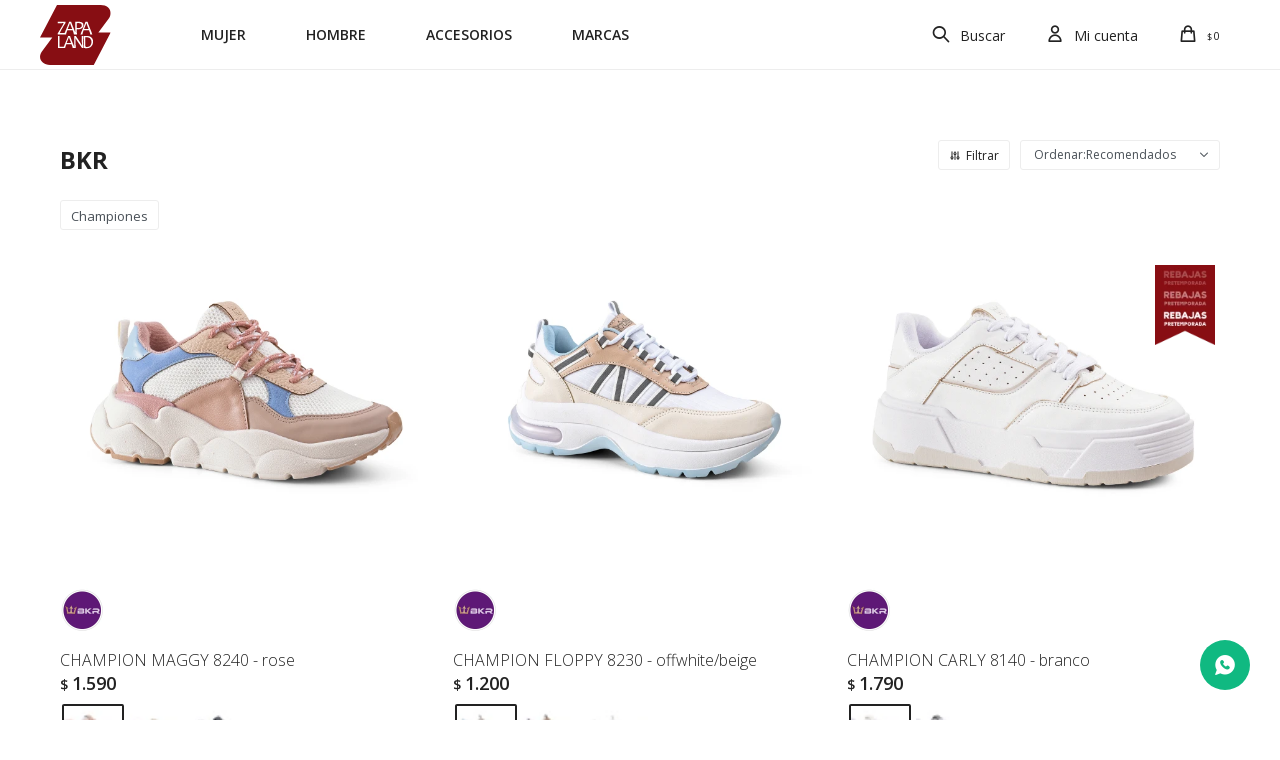

--- FILE ---
content_type: text/html; charset=utf-8
request_url: https://www.zapaland.uy/bkr?marca=pampero
body_size: 7859
content:
 <!DOCTYPE html> <html lang="es" class="no-js"> <head itemscope itemtype="http://schema.org/WebSite"> <meta charset="utf-8" /> <script> const GOOGLE_MAPS_CHANNEL_ID = '37'; </script> <link rel='preconnect' href='https://f.fcdn.app' /> <link rel='preconnect' href='https://fonts.googleapis.com' /> <link rel='preconnect' href='https://www.facebook.com' /> <link rel='preconnect' href='https://www.google-analytics.com' /> <link rel="dns-prefetch" href="https://cdnjs.cloudflare.com" /> <title itemprop='name'>BKR — Zapaland</title> <meta name="description" content="Championes,Zapatos,Botas,Sandalias,Accesorios,Cintos,Medias,Cuidado del calzado,Limpieza del calzado,Tuneo del calzado,Trabajo,Alpargatas,Chancletas,BKR" /> <meta name="keywords" content="Championes,Zapatos,Botas,Sandalias,Accesorios,Cintos,Medias,Cuidado del calzado,Limpieza del calzado,Tuneo del calzado,Trabajo,Alpargatas,Chancletas,BKR" /> <link itemprop="url" rel="canonical" href="https://www.zapaland.uy/bkr?marca=pampero" /> <meta property="og:title" content="BKR — Zapaland" /><meta property="og:description" content="Championes,Zapatos,Botas,Sandalias,Accesorios,Cintos,Medias,Cuidado del calzado,Limpieza del calzado,Tuneo del calzado,Trabajo,Alpargatas,Chancletas,BKR" /><meta property="og:type" content="website" /><meta property="og:image" content="https://www.zapaland.uy/public/web/img/logo-og.png"/><meta property="og:url" content="https://www.zapaland.uy/bkr?marca=pampero" /><meta property="og:site_name" content="Zapaland" /> <meta name='twitter:description' content='Championes,Zapatos,Botas,Sandalias,Accesorios,Cintos,Medias,Cuidado del calzado,Limpieza del calzado,Tuneo del calzado,Trabajo,Alpargatas,Chancletas,BKR' /> <meta name='twitter:image' content='https://www.zapaland.uy/public/web/img/logo-og.png' /> <meta name='twitter:url' content='https://www.zapaland.uy/bkr?marca=pampero' /> <meta name='twitter:card' content='summary' /> <meta name='twitter:title' content='BKR — Zapaland' /> <script>document.getElementsByTagName('html')[0].setAttribute('class', 'js ' + ('ontouchstart' in window || navigator.msMaxTouchPoints ? 'is-touch' : 'no-touch'));</script> <script> var FN_TC = { M1 : 39.77, M2 : 1 }; </script> <meta id='viewportMetaTag' name="viewport" content="width=device-width, initial-scale=1.0, maximum-scale=1,user-scalable=no"> <link rel="shortcut icon" href="https://f.fcdn.app/assets/commerce/www.zapaland.uy/ff1a_5d72/public/web/favicon.ico" /> <link rel="apple-itouch-icon" href="https://f.fcdn.app/assets/commerce/www.zapaland.uy/c524_5a55/public/web/favicon.png" /> <link rel="preconnect" href="https://fonts.googleapis.com"> <link rel="preconnect" href="https://fonts.gstatic.com" crossorigin> <link href="https://fonts.googleapis.com/css2?family=Open+Sans:ital,wght@0,300..800;1,300..800&display=swap" rel="stylesheet"> <link href="https://f.fcdn.app/assets/commerce/www.zapaland.uy/0000_eb1e/s.34321236559798107493487791544493.css" rel="stylesheet"/> <script src="https://f.fcdn.app/assets/commerce/www.zapaland.uy/0000_eb1e/s.15920253762622152741964180351363.js"></script> <!--[if lt IE 9]> <script type="text/javascript" src="https://cdnjs.cloudflare.com/ajax/libs/html5shiv/3.7.3/html5shiv.js"></script> <![endif]--> <link rel="manifest" href="https://f.fcdn.app/assets/manifest.json" /> </head> <body id='pgCatalogo' class='headerSubMenuFade buscadorSlideTop Footer1 compraSlide compraLeft filtrosSlide filtrosRight fichaMobileFixedActions pc-bkr items3'> <div id="pre"> <div id="wrapper"> <header id="header" role="banner"> <div class="cnt"> <div id="logo"><a href="/"><img src="https://f.fcdn.app/assets/commerce/www.zapaland.uy/2ab9_0a5d/public/web/img/logo.svg" alt="Zapaland" /></a></div> <nav id="menu" data-fn="fnMainMenu"> <ul class="lst main"> <li class="it mujer"> <a target="_self" href="https://www.zapaland.uy/mujer" class="tit">Mujer</a> <div class="subMenu"> <div class="cnt"> <ul> <li class=" championes"><a target="_self" href="https://www.zapaland.uy/mujer/championes" class="tit">Championes</a></li> <li class=" zapatos"><a target="_self" href="https://www.zapaland.uy/mujer/zapatos" class="tit">Zapatos</a></li> <li class=" botas"><a target="_self" href="https://www.zapaland.uy/mujer/botas" class="tit">Botas</a></li> <li class=" sandalias"><a target="_self" href="https://www.zapaland.uy/mujer/sandalias" class="tit">Sandalias</a></li> <li class=" accesorios"><a target="_self" href="https://www.zapaland.uy/mujer/accesorios" class="tit">Accesorios</a></li> <li class=" alpargatas"><a target="_self" href="https://www.zapaland.uy/mujer/alpargatas" class="tit">Alpargatas</a></li> <li class=" chancletas"><a target="_self" href="https://www.zapaland.uy/mujer/chancletas" class="tit">Chancletas</a></li> </ul> </div> </div> </li> <li class="it hombre"> <a target="_self" href="https://www.zapaland.uy/hombre" class="tit">Hombre</a> <div class="subMenu"> <div class="cnt"> <ul> <li class=" championes"><a target="_self" href="https://www.zapaland.uy/hombre/championes" class="tit">Championes</a></li> <li class=" zapatos"><a target="_self" href="https://www.zapaland.uy/hombre/zapatos" class="tit">Zapatos</a></li> <li class=" botas"><a target="_self" href="https://www.zapaland.uy/hombre/botas" class="tit">Botas</a></li> <li class=" accesorios"><a target="_self" href="https://www.zapaland.uy/hombre/accesorios" class="tit">Accesorios</a></li> <li class=" alpargatas"><a target="_self" href="https://www.zapaland.uy/hombre/alpargatas" class="tit">Alpargatas</a></li> <li class=" chancletas"><a target="_self" href="https://www.zapaland.uy/hombre/chancletas" class="tit">Chancletas</a></li> <li class=" trabajo"><a target="_self" href="https://www.zapaland.uy/trabajo" class="tit">Trabajo</a></li> </ul> </div> </div> </li> <li class="it accesorios"> <a target="_self" href="https://www.zapaland.uy/accesorios" class="tit">Accesorios</a> <div class="subMenu"> <div class="cnt"> <ul> <li class=" medias"><a target="_self" href="https://www.zapaland.uy/accesorios/medias" class="tit">Medias</a></li> <li class=" cuidado"><a target="_self" href="https://www.zapaland.uy/accesorios/cuidado" class="tit">Cuidado del calzado</a></li> <li class=" limpieza"><a target="_self" href="https://www.zapaland.uy/accesorios/limpieza" class="tit">Limpieza del calzado</a></li> </ul> </div> </div> </li> <li class="it "> <a target="_self" href="javascript:;" class="tit">Marcas</a> <div class="subMenu"> <div class="cnt"> <ul> <li class=" pampero"><a target="_self" href="https://www.zapaland.uy/pampero" class="tit">Pampero</a></li> <li class=" tarrago"><a target="_self" href="https://www.zapaland.uy/tarrago" class="tit">Tarrago</a></li> <li class=" beira-rio"><a target="_self" href="https://www.zapaland.uy/beira-rio" class="tit">Beira Río</a></li> <li class=" moleca"><a target="_self" href="https://www.zapaland.uy/moleca" class="tit">Moleca</a></li> <li class=" dakota"><a target="_self" href="https://www.zapaland.uy/dakota" class="tit">Dakota</a></li> <li class=" ferricelli"><a target="_self" href="https://www.zapaland.uy/ferricelli" class="tit">Ferricelli</a></li> <li class=" manchester"><a target="_self" href="https://www.zapaland.uy/manchester" class="tit">Manchester</a></li> <li class=" bkr"><a target="_self" href="https://www.zapaland.uy/bkr" class="tit">BKR</a></li> <li class=" miatto"><a target="_self" href="https://www.zapaland.uy/miatto" class="tit">Miatto</a></li> <li class=" neftali"><a target="_self" href="https://www.zapaland.uy/neftali" class="tit">Neftali</a></li> <li class=" vorax"><a target="_self" href="https://www.zapaland.uy/vorax" class="tit">Vorax</a></li> <li class=" vizzano"><a target="_self" href="https://www.zapaland.uy/vizzano" class="tit">Vizzano</a></li> <li class=" modare"><a target="_self" href="https://www.zapaland.uy/modare" class="tit">Modare</a></li> <li class=" dufour"><a target="_self" href="https://www.zapaland.uy/dufour" class="tit">Dufour</a></li> <li class=" rueda"><a target="_self" href="https://www.zapaland.uy/rueda" class="tit">Rueda</a></li> </ul> </div> </div> </li> </ul> </nav> <div class="toolsItem frmBusqueda" data-version='1'> <button type="button" class="btnItem btnMostrarBuscador"> <span class="ico"></span> <span class="txt"></span> </button> <form action="/catalogo"> <div class="cnt"> <span class="btnCerrar"> <span class="ico"></span> <span class="txt"></span> </span> <label class="lbl"> <b>Buscar productos</b> <input maxlength="48" required="" autocomplete="off" type="search" name="q" placeholder="Buscar productos..." /> </label> <button class="btnBuscar" type="submit"> <span class="ico"></span> <span class="txt"></span> </button> </div> </form> </div> <div class="toolsItem accesoMiCuentaCnt" data-logged="off" data-version='1'> <a href="/mi-cuenta" class="btnItem btnMiCuenta"> <span class="ico"></span> <span class="txt"></span> <span class="usuario"> <span class="nombre"></span> <span class="apellido"></span> </span> </a> <div class="miCuentaMenu"> <ul class="lst"> <li class="it"><a href='/mi-cuenta/mis-datos' class="tit" >Mis datos</a></li> <li class="it"><a href='/mi-cuenta/direcciones' class="tit" >Mis direcciones</a></li> <li class="it"><a href='/mi-cuenta/compras' class="tit" >Mis compras</a></li> <li class="it"><a href='/mi-cuenta/wish-list' class="tit" >Wish List</a></li> <li class="it itSalir"><a href='/salir' class="tit" >Salir</a></li> </ul> </div> </div> <div id="miCompra" data-show="off" data-fn="fnMiCompra" class="toolsItem" data-version="1"> </div> <div id="infoTop"> </div> <a id="btnMainMenuMobile" href="javascript:mainMenuMobile.show();"><span class="ico">&#59421;</span><span class="txt">Menú</span></a> </div> </header> <!-- end:header --> <div id="central" data-catalogo="on" data-tit="BKR " data-url="https://www.zapaland.uy/bkr?marca=pampero" data-total="9" data-pc="bkr"> <div id="wrapperFicha"></div> <div class='hdr'> <h1 class="tit">BKR</h1> <div class="tools"> <span class="btn btn01 btnMostrarFiltros" title="Filtrar productos"></span> <div class="orden"><select name='ord' class="custom" id='cboOrdenCatalogo' data-pred="rec" ><option value="rec" selected="selected" >Recomendados</option><option value="new" >Recientes</option><option value="cat" >Categoría</option><option value="pra" >Menor precio</option><option value="prd" >Mayor precio</option></select></div> </div> </div> <div id='categoriasListado'> 	<div class='cnt'></div> </div> <section id="main" role="main"> <div id='catalogoProductos' class='articleList aListProductos ' data-tot='9' data-totAbs='9' data-cargarVariantes='1'><div class='it grp8' data-disp='0' data-codProd='BK8240' data-codVar='1' data-im='//f.fcdn.app/imgs/54b113/www.zapaland.uy/zpaluy/a40b/webp/catalogo/BK8240_1_0/40x40/champion-maggy-8240-rose.jpg'><div class='cnt'><a class="img" href="https://www.zapaland.uy/catalogo/champion-maggy-8240-rose_BK8240_1" title="CHAMPION MAGGY 8240 - rose"> <div class="logoMarca"><img loading='lazy' src='//f.fcdn.app/imgs/e70ce6/www.zapaland.uy/zpaluy/8296/webp/marcas/bkr/0x0/bkr' alt='BKR' /></div> <div class="cocardas"></div> <img loading='lazy' src='//f.fcdn.app/imgs/8be94d/www.zapaland.uy/zpaluy/a40b/webp/catalogo/BK8240_1_1/600-600/champion-maggy-8240-rose.jpg' alt='CHAMPION MAGGY 8240 rose' /> </a> <div class="info"> <a class="tit" href="https://www.zapaland.uy/catalogo/champion-maggy-8240-rose_BK8240_1" title="CHAMPION MAGGY 8240 - rose">CHAMPION MAGGY 8240 - rose</a> <div class="precios"> <strong class="precio venta"><span class="sim">$</span> <span class="monto">1.590</span></strong> </div> <!--<a class="btn btn01 btnComprar" rel="nofollow" href="https://www.zapaland.uy/catalogo/champion-maggy-8240-rose_BK8240_1"><span></span></a>--> <div class="variantes"></div> <!--<div class="marca">BKR</div>--> <!--<div class="desc"></div>--> </div><input type="hidden" class="json" style="display:none" value="{&quot;sku&quot;:{&quot;fen&quot;:&quot;1:BK8240:1:35:1&quot;,&quot;com&quot;:&quot;BK82400135&quot;},&quot;producto&quot;:{&quot;codigo&quot;:&quot;BK8240&quot;,&quot;nombre&quot;:&quot;CHAMPION MAGGY 8240&quot;,&quot;categoria&quot;:&quot;Championes&quot;,&quot;marca&quot;:&quot;BKR&quot;},&quot;variante&quot;:{&quot;codigo&quot;:&quot;1&quot;,&quot;codigoCompleto&quot;:&quot;BK82401&quot;,&quot;nombre&quot;:&quot;rose&quot;,&quot;nombreCompleto&quot;:&quot;CHAMPION MAGGY 8240 - rose&quot;,&quot;img&quot;:{&quot;u&quot;:&quot;\/\/f.fcdn.app\/imgs\/898f89\/www.zapaland.uy\/zpaluy\/a40b\/webp\/catalogo\/BK8240_1_1\/1024-1024\/champion-maggy-8240-rose.jpg&quot;},&quot;url&quot;:&quot;https:\/\/www.zapaland.uy\/catalogo\/champion-maggy-8240-rose_BK8240_1&quot;,&quot;tieneStock&quot;:false,&quot;ordenVariante&quot;:&quot;999&quot;},&quot;nomPresentacion&quot;:&quot;35&quot;,&quot;nombre&quot;:&quot;CHAMPION MAGGY 8240 - rose&quot;,&quot;nombreCompleto&quot;:&quot;CHAMPION MAGGY 8240 - rose Talle 35&quot;,&quot;precioMonto&quot;:1590,&quot;moneda&quot;:{&quot;nom&quot;:&quot;M1&quot;,&quot;nro&quot;:858,&quot;cod&quot;:&quot;UYU&quot;,&quot;sim&quot;:&quot;$&quot;},&quot;sale&quot;:false,&quot;outlet&quot;:false,&quot;nuevo&quot;:false}" /></div></div><div class='it grp8' data-disp='0' data-codProd='BK8230' data-codVar='1' data-im='//f.fcdn.app/imgs/fb63c8/www.zapaland.uy/zpaluy/8453/webp/catalogo/BK8230_1_0/40x40/champion-floppy-8230-offwhite-beige.jpg'><div class='cnt'><a class="img" href="https://www.zapaland.uy/catalogo/champion-floppy-8230-offwhite-beige_BK8230_1" title="CHAMPION FLOPPY 8230 - offwhite/beige"> <div class="logoMarca"><img loading='lazy' src='//f.fcdn.app/imgs/e70ce6/www.zapaland.uy/zpaluy/8296/webp/marcas/bkr/0x0/bkr' alt='BKR' /></div> <div class="cocardas"></div> <img loading='lazy' src='//f.fcdn.app/imgs/0ee0a8/www.zapaland.uy/zpaluy/8453/webp/catalogo/BK8230_1_1/600-600/champion-floppy-8230-offwhite-beige.jpg' alt='CHAMPION FLOPPY 8230 offwhite/beige' /> </a> <div class="info"> <a class="tit" href="https://www.zapaland.uy/catalogo/champion-floppy-8230-offwhite-beige_BK8230_1" title="CHAMPION FLOPPY 8230 - offwhite/beige">CHAMPION FLOPPY 8230 - offwhite/beige</a> <div class="precios"> <strong class="precio venta"><span class="sim">$</span> <span class="monto">1.200</span></strong> </div> <!--<a class="btn btn01 btnComprar" rel="nofollow" href="https://www.zapaland.uy/catalogo/champion-floppy-8230-offwhite-beige_BK8230_1"><span></span></a>--> <div class="variantes"></div> <!--<div class="marca">BKR</div>--> <!--<div class="desc"></div>--> </div><input type="hidden" class="json" style="display:none" value="{&quot;sku&quot;:{&quot;fen&quot;:&quot;1:BK8230:1:35:1&quot;,&quot;com&quot;:&quot;BK82300135&quot;},&quot;producto&quot;:{&quot;codigo&quot;:&quot;BK8230&quot;,&quot;nombre&quot;:&quot;CHAMPION FLOPPY 8230&quot;,&quot;categoria&quot;:&quot;Championes&quot;,&quot;marca&quot;:&quot;BKR&quot;},&quot;variante&quot;:{&quot;codigo&quot;:&quot;1&quot;,&quot;codigoCompleto&quot;:&quot;BK82301&quot;,&quot;nombre&quot;:&quot;offwhite\/beige&quot;,&quot;nombreCompleto&quot;:&quot;CHAMPION FLOPPY 8230 - offwhite\/beige&quot;,&quot;img&quot;:{&quot;u&quot;:&quot;\/\/f.fcdn.app\/imgs\/475d54\/www.zapaland.uy\/zpaluy\/8453\/webp\/catalogo\/BK8230_1_1\/1024-1024\/champion-floppy-8230-offwhite-beige.jpg&quot;},&quot;url&quot;:&quot;https:\/\/www.zapaland.uy\/catalogo\/champion-floppy-8230-offwhite-beige_BK8230_1&quot;,&quot;tieneStock&quot;:false,&quot;ordenVariante&quot;:&quot;999&quot;},&quot;nomPresentacion&quot;:&quot;35&quot;,&quot;nombre&quot;:&quot;CHAMPION FLOPPY 8230 - offwhite\/beige&quot;,&quot;nombreCompleto&quot;:&quot;CHAMPION FLOPPY 8230 - offwhite\/beige Talle 35&quot;,&quot;precioMonto&quot;:1200,&quot;moneda&quot;:{&quot;nom&quot;:&quot;M1&quot;,&quot;nro&quot;:858,&quot;cod&quot;:&quot;UYU&quot;,&quot;sim&quot;:&quot;$&quot;},&quot;sale&quot;:false,&quot;outlet&quot;:false,&quot;nuevo&quot;:false}" /></div></div><div class='it grp4 grp8' data-disp='0' data-codProd='BK8140' data-codVar='1' data-im='//f.fcdn.app/imgs/c544c1/www.zapaland.uy/zpaluy/915b/webp/catalogo/BK8140_1_0/40x40/champion-carly-8140-branco.jpg'><div class='cnt'><a class="img" href="https://www.zapaland.uy/catalogo/champion-carly-8140-branco_BK8140_1" title="CHAMPION CARLY 8140 - branco"> <div class="logoMarca"><img loading='lazy' src='//f.fcdn.app/imgs/e70ce6/www.zapaland.uy/zpaluy/8296/webp/marcas/bkr/0x0/bkr' alt='BKR' /></div> <div class="cocardas"><div class="ctm"><div class="ico grupo grupo4"><img loading='lazy' src='//f.fcdn.app/imgs/914791/www.zapaland.uy/zpaluy/ffb5/webp/grupoproductos/242/100-100/rebajas-png.png' alt='Oportunidades de primavera' /></div></div></div> <img loading='lazy' src='//f.fcdn.app/imgs/583bb2/www.zapaland.uy/zpaluy/915b/webp/catalogo/BK8140_1_1/600-600/champion-carly-8140-branco.jpg' alt='CHAMPION CARLY 8140 branco' /> </a> <div class="info"> <a class="tit" href="https://www.zapaland.uy/catalogo/champion-carly-8140-branco_BK8140_1" title="CHAMPION CARLY 8140 - branco">CHAMPION CARLY 8140 - branco</a> <div class="precios"> <strong class="precio venta"><span class="sim">$</span> <span class="monto">1.790</span></strong> </div> <!--<a class="btn btn01 btnComprar" rel="nofollow" href="https://www.zapaland.uy/catalogo/champion-carly-8140-branco_BK8140_1"><span></span></a>--> <div class="variantes"></div> <!--<div class="marca">BKR</div>--> <!--<div class="desc"></div>--> </div><input type="hidden" class="json" style="display:none" value="{&quot;sku&quot;:{&quot;fen&quot;:&quot;1:BK8140:1:35:1&quot;,&quot;com&quot;:&quot;BK81400135&quot;},&quot;producto&quot;:{&quot;codigo&quot;:&quot;BK8140&quot;,&quot;nombre&quot;:&quot;CHAMPION CARLY 8140&quot;,&quot;categoria&quot;:&quot;Championes&quot;,&quot;marca&quot;:&quot;BKR&quot;},&quot;variante&quot;:{&quot;codigo&quot;:&quot;1&quot;,&quot;codigoCompleto&quot;:&quot;BK81401&quot;,&quot;nombre&quot;:&quot;branco&quot;,&quot;nombreCompleto&quot;:&quot;CHAMPION CARLY 8140 - branco&quot;,&quot;img&quot;:{&quot;u&quot;:&quot;\/\/f.fcdn.app\/imgs\/f45616\/www.zapaland.uy\/zpaluy\/915b\/webp\/catalogo\/BK8140_1_1\/1024-1024\/champion-carly-8140-branco.jpg&quot;},&quot;url&quot;:&quot;https:\/\/www.zapaland.uy\/catalogo\/champion-carly-8140-branco_BK8140_1&quot;,&quot;tieneStock&quot;:false,&quot;ordenVariante&quot;:&quot;999&quot;},&quot;nomPresentacion&quot;:&quot;35&quot;,&quot;nombre&quot;:&quot;CHAMPION CARLY 8140 - branco&quot;,&quot;nombreCompleto&quot;:&quot;CHAMPION CARLY 8140 - branco Talle 35&quot;,&quot;precioMonto&quot;:1790,&quot;moneda&quot;:{&quot;nom&quot;:&quot;M1&quot;,&quot;nro&quot;:858,&quot;cod&quot;:&quot;UYU&quot;,&quot;sim&quot;:&quot;$&quot;},&quot;sale&quot;:false,&quot;outlet&quot;:false,&quot;nuevo&quot;:false}" /></div></div><div class='it grp8' data-disp='0' data-codProd='BK8130' data-codVar='1' data-im='//f.fcdn.app/imgs/9aa481/www.zapaland.uy/zpaluy/b8a4/webp/catalogo/BK8130_1_0/40x40/champion-cindy-8130-verde.jpg'><div class='cnt'><a class="img" href="https://www.zapaland.uy/catalogo/champion-cindy-8130-verde_BK8130_1" title="CHAMPION CINDY 8130 - verde"> <div class="logoMarca"><img loading='lazy' src='//f.fcdn.app/imgs/e70ce6/www.zapaland.uy/zpaluy/8296/webp/marcas/bkr/0x0/bkr' alt='BKR' /></div> <div class="cocardas"></div> <img loading='lazy' src='//f.fcdn.app/imgs/a37e94/www.zapaland.uy/zpaluy/b8a4/webp/catalogo/BK8130_1_1/600-600/champion-cindy-8130-verde.jpg' alt='CHAMPION CINDY 8130 verde' /> </a> <div class="info"> <a class="tit" href="https://www.zapaland.uy/catalogo/champion-cindy-8130-verde_BK8130_1" title="CHAMPION CINDY 8130 - verde">CHAMPION CINDY 8130 - verde</a> <div class="precios"> <strong class="precio venta"><span class="sim">$</span> <span class="monto">1.790</span></strong> </div> <!--<a class="btn btn01 btnComprar" rel="nofollow" href="https://www.zapaland.uy/catalogo/champion-cindy-8130-verde_BK8130_1"><span></span></a>--> <div class="variantes"></div> <!--<div class="marca">BKR</div>--> <!--<div class="desc"></div>--> </div><input type="hidden" class="json" style="display:none" value="{&quot;sku&quot;:{&quot;fen&quot;:&quot;1:BK8130:1:35:1&quot;,&quot;com&quot;:&quot;BK81300135&quot;},&quot;producto&quot;:{&quot;codigo&quot;:&quot;BK8130&quot;,&quot;nombre&quot;:&quot;CHAMPION CINDY 8130&quot;,&quot;categoria&quot;:&quot;Championes&quot;,&quot;marca&quot;:&quot;BKR&quot;},&quot;variante&quot;:{&quot;codigo&quot;:&quot;1&quot;,&quot;codigoCompleto&quot;:&quot;BK81301&quot;,&quot;nombre&quot;:&quot;verde&quot;,&quot;nombreCompleto&quot;:&quot;CHAMPION CINDY 8130 - verde&quot;,&quot;img&quot;:{&quot;u&quot;:&quot;\/\/f.fcdn.app\/imgs\/569f98\/www.zapaland.uy\/zpaluy\/b8a4\/webp\/catalogo\/BK8130_1_1\/1024-1024\/champion-cindy-8130-verde.jpg&quot;},&quot;url&quot;:&quot;https:\/\/www.zapaland.uy\/catalogo\/champion-cindy-8130-verde_BK8130_1&quot;,&quot;tieneStock&quot;:false,&quot;ordenVariante&quot;:&quot;999&quot;},&quot;nomPresentacion&quot;:&quot;35&quot;,&quot;nombre&quot;:&quot;CHAMPION CINDY 8130 - verde&quot;,&quot;nombreCompleto&quot;:&quot;CHAMPION CINDY 8130 - verde Talle 35&quot;,&quot;precioMonto&quot;:1790,&quot;moneda&quot;:{&quot;nom&quot;:&quot;M1&quot;,&quot;nro&quot;:858,&quot;cod&quot;:&quot;UYU&quot;,&quot;sim&quot;:&quot;$&quot;},&quot;sale&quot;:false,&quot;outlet&quot;:false,&quot;nuevo&quot;:false}" /></div></div><div class='it grp8' data-disp='0' data-codProd='BK8040' data-codVar='1' data-im='//f.fcdn.app/imgs/b606a3/www.zapaland.uy/zpaluy/d776/webp/catalogo/BK8040_1_0/40x40/champion-peggy-8040-branco-prata.jpg'><div class='cnt'><a class="img" href="https://www.zapaland.uy/catalogo/champion-peggy-8040-branco-prata_BK8040_1" title="CHAMPION PEGGY 8040 - branco/prata"> <div class="logoMarca"><img loading='lazy' src='//f.fcdn.app/imgs/e70ce6/www.zapaland.uy/zpaluy/8296/webp/marcas/bkr/0x0/bkr' alt='BKR' /></div> <div class="cocardas"></div> <img loading='lazy' src='//f.fcdn.app/imgs/343a88/www.zapaland.uy/zpaluy/d776/webp/catalogo/BK8040_1_1/600-600/champion-peggy-8040-branco-prata.jpg' alt='CHAMPION PEGGY 8040 branco/prata' /> </a> <div class="info"> <a class="tit" href="https://www.zapaland.uy/catalogo/champion-peggy-8040-branco-prata_BK8040_1" title="CHAMPION PEGGY 8040 - branco/prata">CHAMPION PEGGY 8040 - branco/prata</a> <div class="precios"> <strong class="precio venta"><span class="sim">$</span> <span class="monto">1.390</span></strong> </div> <!--<a class="btn btn01 btnComprar" rel="nofollow" href="https://www.zapaland.uy/catalogo/champion-peggy-8040-branco-prata_BK8040_1"><span></span></a>--> <div class="variantes"></div> <!--<div class="marca">BKR</div>--> <!--<div class="desc"></div>--> </div><input type="hidden" class="json" style="display:none" value="{&quot;sku&quot;:{&quot;fen&quot;:&quot;1:BK8040:1:35:1&quot;,&quot;com&quot;:&quot;BK80400135&quot;},&quot;producto&quot;:{&quot;codigo&quot;:&quot;BK8040&quot;,&quot;nombre&quot;:&quot;CHAMPION PEGGY 8040&quot;,&quot;categoria&quot;:&quot;Championes&quot;,&quot;marca&quot;:&quot;BKR&quot;},&quot;variante&quot;:{&quot;codigo&quot;:&quot;1&quot;,&quot;codigoCompleto&quot;:&quot;BK80401&quot;,&quot;nombre&quot;:&quot;branco\/prata&quot;,&quot;nombreCompleto&quot;:&quot;CHAMPION PEGGY 8040 - branco\/prata&quot;,&quot;img&quot;:{&quot;u&quot;:&quot;\/\/f.fcdn.app\/imgs\/14abd6\/www.zapaland.uy\/zpaluy\/d776\/webp\/catalogo\/BK8040_1_1\/1024-1024\/champion-peggy-8040-branco-prata.jpg&quot;},&quot;url&quot;:&quot;https:\/\/www.zapaland.uy\/catalogo\/champion-peggy-8040-branco-prata_BK8040_1&quot;,&quot;tieneStock&quot;:false,&quot;ordenVariante&quot;:&quot;999&quot;},&quot;nomPresentacion&quot;:&quot;35&quot;,&quot;nombre&quot;:&quot;CHAMPION PEGGY 8040 - branco\/prata&quot;,&quot;nombreCompleto&quot;:&quot;CHAMPION PEGGY 8040 - branco\/prata Talle 35&quot;,&quot;precioMonto&quot;:1390,&quot;moneda&quot;:{&quot;nom&quot;:&quot;M1&quot;,&quot;nro&quot;:858,&quot;cod&quot;:&quot;UYU&quot;,&quot;sim&quot;:&quot;$&quot;},&quot;sale&quot;:false,&quot;outlet&quot;:false,&quot;nuevo&quot;:false}" /></div></div><div class='it grp8' data-disp='0' data-codProd='BK8020' data-codVar='1' data-im='//f.fcdn.app/imgs/51de84/www.zapaland.uy/zpaluy/809f/webp/catalogo/BK8020_1_0/40x40/champion-katty-8020-amendoa.jpg'><div class='cnt'><a class="img" href="https://www.zapaland.uy/catalogo/champion-katty-8020-amendoa_BK8020_1" title="CHAMPION KATTY 8020 - amendoa"> <div class="logoMarca"><img loading='lazy' src='//f.fcdn.app/imgs/e70ce6/www.zapaland.uy/zpaluy/8296/webp/marcas/bkr/0x0/bkr' alt='BKR' /></div> <div class="cocardas"></div> <img loading='lazy' src='//f.fcdn.app/imgs/cdf7f4/www.zapaland.uy/zpaluy/809f/webp/catalogo/BK8020_1_1/600-600/champion-katty-8020-amendoa.jpg' alt='CHAMPION KATTY 8020 amendoa' /> </a> <div class="info"> <a class="tit" href="https://www.zapaland.uy/catalogo/champion-katty-8020-amendoa_BK8020_1" title="CHAMPION KATTY 8020 - amendoa">CHAMPION KATTY 8020 - amendoa</a> <div class="precios"> <strong class="precio venta"><span class="sim">$</span> <span class="monto">1.850</span></strong> </div> <!--<a class="btn btn01 btnComprar" rel="nofollow" href="https://www.zapaland.uy/catalogo/champion-katty-8020-amendoa_BK8020_1"><span></span></a>--> <div class="variantes"></div> <!--<div class="marca">BKR</div>--> <!--<div class="desc"></div>--> </div><input type="hidden" class="json" style="display:none" value="{&quot;sku&quot;:{&quot;fen&quot;:&quot;1:BK8020:1:35:1&quot;,&quot;com&quot;:&quot;BK80200135&quot;},&quot;producto&quot;:{&quot;codigo&quot;:&quot;BK8020&quot;,&quot;nombre&quot;:&quot;CHAMPION KATTY 8020&quot;,&quot;categoria&quot;:&quot;Championes&quot;,&quot;marca&quot;:&quot;BKR&quot;},&quot;variante&quot;:{&quot;codigo&quot;:&quot;1&quot;,&quot;codigoCompleto&quot;:&quot;BK80201&quot;,&quot;nombre&quot;:&quot;amendoa&quot;,&quot;nombreCompleto&quot;:&quot;CHAMPION KATTY 8020 - amendoa&quot;,&quot;img&quot;:{&quot;u&quot;:&quot;\/\/f.fcdn.app\/imgs\/5cdc81\/www.zapaland.uy\/zpaluy\/809f\/webp\/catalogo\/BK8020_1_1\/1024-1024\/champion-katty-8020-amendoa.jpg&quot;},&quot;url&quot;:&quot;https:\/\/www.zapaland.uy\/catalogo\/champion-katty-8020-amendoa_BK8020_1&quot;,&quot;tieneStock&quot;:false,&quot;ordenVariante&quot;:&quot;999&quot;},&quot;nomPresentacion&quot;:&quot;35&quot;,&quot;nombre&quot;:&quot;CHAMPION KATTY 8020 - amendoa&quot;,&quot;nombreCompleto&quot;:&quot;CHAMPION KATTY 8020 - amendoa Talle 35&quot;,&quot;precioMonto&quot;:1850,&quot;moneda&quot;:{&quot;nom&quot;:&quot;M1&quot;,&quot;nro&quot;:858,&quot;cod&quot;:&quot;UYU&quot;,&quot;sim&quot;:&quot;$&quot;},&quot;sale&quot;:false,&quot;outlet&quot;:false,&quot;nuevo&quot;:false}" /></div></div><div class='it grp8' data-disp='0' data-codProd='BK7960' data-codVar='1' data-im='//f.fcdn.app/imgs/13c9b1/www.zapaland.uy/zpaluy/48f7/webp/catalogo/BK7960_1_0/40x40/champion-betty-7960-jeans-white.jpg'><div class='cnt'><a class="img" href="https://www.zapaland.uy/catalogo/champion-betty-7960-jeans-white_BK7960_1" title="CHAMPION BETTY 7960 - jeans white"> <div class="logoMarca"><img loading='lazy' src='//f.fcdn.app/imgs/e70ce6/www.zapaland.uy/zpaluy/8296/webp/marcas/bkr/0x0/bkr' alt='BKR' /></div> <div class="cocardas"></div> <img loading='lazy' src='//f.fcdn.app/imgs/a92264/www.zapaland.uy/zpaluy/48f7/webp/catalogo/BK7960_1_1/600-600/champion-betty-7960-jeans-white.jpg' alt='CHAMPION BETTY 7960 jeans white' /> </a> <div class="info"> <a class="tit" href="https://www.zapaland.uy/catalogo/champion-betty-7960-jeans-white_BK7960_1" title="CHAMPION BETTY 7960 - jeans white">CHAMPION BETTY 7960 - jeans white</a> <div class="precios"> <strong class="precio venta"><span class="sim">$</span> <span class="monto">1.590</span></strong> </div> <!--<a class="btn btn01 btnComprar" rel="nofollow" href="https://www.zapaland.uy/catalogo/champion-betty-7960-jeans-white_BK7960_1"><span></span></a>--> <div class="variantes"></div> <!--<div class="marca">BKR</div>--> <!--<div class="desc"></div>--> </div><input type="hidden" class="json" style="display:none" value="{&quot;sku&quot;:{&quot;fen&quot;:&quot;1:BK7960:1:35:1&quot;,&quot;com&quot;:&quot;BK79600135&quot;},&quot;producto&quot;:{&quot;codigo&quot;:&quot;BK7960&quot;,&quot;nombre&quot;:&quot;CHAMPION BETTY 7960&quot;,&quot;categoria&quot;:&quot;Championes&quot;,&quot;marca&quot;:&quot;BKR&quot;},&quot;variante&quot;:{&quot;codigo&quot;:&quot;1&quot;,&quot;codigoCompleto&quot;:&quot;BK79601&quot;,&quot;nombre&quot;:&quot;jeans white&quot;,&quot;nombreCompleto&quot;:&quot;CHAMPION BETTY 7960 - jeans white&quot;,&quot;img&quot;:{&quot;u&quot;:&quot;\/\/f.fcdn.app\/imgs\/173943\/www.zapaland.uy\/zpaluy\/48f7\/webp\/catalogo\/BK7960_1_1\/1024-1024\/champion-betty-7960-jeans-white.jpg&quot;},&quot;url&quot;:&quot;https:\/\/www.zapaland.uy\/catalogo\/champion-betty-7960-jeans-white_BK7960_1&quot;,&quot;tieneStock&quot;:false,&quot;ordenVariante&quot;:&quot;999&quot;},&quot;nomPresentacion&quot;:&quot;35&quot;,&quot;nombre&quot;:&quot;CHAMPION BETTY 7960 - jeans white&quot;,&quot;nombreCompleto&quot;:&quot;CHAMPION BETTY 7960 - jeans white Talle 35&quot;,&quot;precioMonto&quot;:1590,&quot;moneda&quot;:{&quot;nom&quot;:&quot;M1&quot;,&quot;nro&quot;:858,&quot;cod&quot;:&quot;UYU&quot;,&quot;sim&quot;:&quot;$&quot;},&quot;sale&quot;:false,&quot;outlet&quot;:false,&quot;nuevo&quot;:false}" /></div></div><div class='it grp8' data-disp='0' data-codProd='BK7950' data-codVar='1' data-im='//f.fcdn.app/imgs/d44ade/www.zapaland.uy/zpaluy/9297/webp/catalogo/BK7950_1_0/40x40/champion-daisy-7950-marfim.jpg'><div class='cnt'><a class="img" href="https://www.zapaland.uy/catalogo/champion-daisy-7950-marfim_BK7950_1" title="CHAMPION DAISY 7950 - marfim"> <div class="logoMarca"><img loading='lazy' src='//f.fcdn.app/imgs/e70ce6/www.zapaland.uy/zpaluy/8296/webp/marcas/bkr/0x0/bkr' alt='BKR' /></div> <div class="cocardas"></div> <img loading='lazy' src='//f.fcdn.app/imgs/2fbf82/www.zapaland.uy/zpaluy/9297/webp/catalogo/BK7950_1_1/600-600/champion-daisy-7950-marfim.jpg' alt='CHAMPION DAISY 7950 marfim' /> </a> <div class="info"> <a class="tit" href="https://www.zapaland.uy/catalogo/champion-daisy-7950-marfim_BK7950_1" title="CHAMPION DAISY 7950 - marfim">CHAMPION DAISY 7950 - marfim</a> <div class="precios"> <strong class="precio venta"><span class="sim">$</span> <span class="monto">3.390</span></strong> </div> <!--<a class="btn btn01 btnComprar" rel="nofollow" href="https://www.zapaland.uy/catalogo/champion-daisy-7950-marfim_BK7950_1"><span></span></a>--> <div class="variantes"></div> <!--<div class="marca">BKR</div>--> <!--<div class="desc"></div>--> </div><input type="hidden" class="json" style="display:none" value="{&quot;sku&quot;:{&quot;fen&quot;:&quot;1:BK7950:1:35:1&quot;,&quot;com&quot;:&quot;BK79500135&quot;},&quot;producto&quot;:{&quot;codigo&quot;:&quot;BK7950&quot;,&quot;nombre&quot;:&quot;CHAMPION DAISY 7950&quot;,&quot;categoria&quot;:&quot;Championes&quot;,&quot;marca&quot;:&quot;BKR&quot;},&quot;variante&quot;:{&quot;codigo&quot;:&quot;1&quot;,&quot;codigoCompleto&quot;:&quot;BK79501&quot;,&quot;nombre&quot;:&quot;marfim&quot;,&quot;nombreCompleto&quot;:&quot;CHAMPION DAISY 7950 - marfim&quot;,&quot;img&quot;:{&quot;u&quot;:&quot;\/\/f.fcdn.app\/imgs\/3feb1f\/www.zapaland.uy\/zpaluy\/9297\/webp\/catalogo\/BK7950_1_1\/1024-1024\/champion-daisy-7950-marfim.jpg&quot;},&quot;url&quot;:&quot;https:\/\/www.zapaland.uy\/catalogo\/champion-daisy-7950-marfim_BK7950_1&quot;,&quot;tieneStock&quot;:false,&quot;ordenVariante&quot;:&quot;999&quot;},&quot;nomPresentacion&quot;:&quot;35&quot;,&quot;nombre&quot;:&quot;CHAMPION DAISY 7950 - marfim&quot;,&quot;nombreCompleto&quot;:&quot;CHAMPION DAISY 7950 - marfim Talle 35&quot;,&quot;precioMonto&quot;:3390,&quot;moneda&quot;:{&quot;nom&quot;:&quot;M1&quot;,&quot;nro&quot;:858,&quot;cod&quot;:&quot;UYU&quot;,&quot;sim&quot;:&quot;$&quot;},&quot;sale&quot;:false,&quot;outlet&quot;:false,&quot;nuevo&quot;:false}" /></div></div><div class='it grp8' data-disp='0' data-codProd='BK7820' data-codVar='1' data-im='//f.fcdn.app/imgs/758e7b/www.zapaland.uy/zpaluy/70cc/webp/catalogo/BK7820_1_0/40x40/champion-patty-7820-branco-rose.jpg'><div class='cnt'><a class="img" href="https://www.zapaland.uy/catalogo/champion-patty-7820-branco-rose_BK7820_1" title="CHAMPION PATTY 7820 - branco/rose"> <div class="logoMarca"><img loading='lazy' src='//f.fcdn.app/imgs/e70ce6/www.zapaland.uy/zpaluy/8296/webp/marcas/bkr/0x0/bkr' alt='BKR' /></div> <div class="cocardas"></div> <img loading='lazy' src='//f.fcdn.app/imgs/e8e1c8/www.zapaland.uy/zpaluy/70cc/webp/catalogo/BK7820_1_1/600-600/champion-patty-7820-branco-rose.jpg' alt='CHAMPION PATTY 7820 branco/rose' /> </a> <div class="info"> <a class="tit" href="https://www.zapaland.uy/catalogo/champion-patty-7820-branco-rose_BK7820_1" title="CHAMPION PATTY 7820 - branco/rose">CHAMPION PATTY 7820 - branco/rose</a> <div class="precios"> <strong class="precio venta"><span class="sim">$</span> <span class="monto">1.890</span></strong> </div> <!--<a class="btn btn01 btnComprar" rel="nofollow" href="https://www.zapaland.uy/catalogo/champion-patty-7820-branco-rose_BK7820_1"><span></span></a>--> <div class="variantes"></div> <!--<div class="marca">BKR</div>--> <!--<div class="desc"></div>--> </div><input type="hidden" class="json" style="display:none" value="{&quot;sku&quot;:{&quot;fen&quot;:&quot;1:BK7820:1:35:1&quot;,&quot;com&quot;:&quot;BK78200135&quot;},&quot;producto&quot;:{&quot;codigo&quot;:&quot;BK7820&quot;,&quot;nombre&quot;:&quot;CHAMPION PATTY 7820&quot;,&quot;categoria&quot;:&quot;Championes&quot;,&quot;marca&quot;:&quot;BKR&quot;},&quot;variante&quot;:{&quot;codigo&quot;:&quot;1&quot;,&quot;codigoCompleto&quot;:&quot;BK78201&quot;,&quot;nombre&quot;:&quot;branco\/rose&quot;,&quot;nombreCompleto&quot;:&quot;CHAMPION PATTY 7820 - branco\/rose&quot;,&quot;img&quot;:{&quot;u&quot;:&quot;\/\/f.fcdn.app\/imgs\/b69b6c\/www.zapaland.uy\/zpaluy\/70cc\/webp\/catalogo\/BK7820_1_1\/1024-1024\/champion-patty-7820-branco-rose.jpg&quot;},&quot;url&quot;:&quot;https:\/\/www.zapaland.uy\/catalogo\/champion-patty-7820-branco-rose_BK7820_1&quot;,&quot;tieneStock&quot;:false,&quot;ordenVariante&quot;:&quot;999&quot;},&quot;nomPresentacion&quot;:&quot;35&quot;,&quot;nombre&quot;:&quot;CHAMPION PATTY 7820 - branco\/rose&quot;,&quot;nombreCompleto&quot;:&quot;CHAMPION PATTY 7820 - branco\/rose Talle 35&quot;,&quot;precioMonto&quot;:1890,&quot;moneda&quot;:{&quot;nom&quot;:&quot;M1&quot;,&quot;nro&quot;:858,&quot;cod&quot;:&quot;UYU&quot;,&quot;sim&quot;:&quot;$&quot;},&quot;sale&quot;:false,&quot;outlet&quot;:false,&quot;nuevo&quot;:false}" /></div></div></div><div class='pagination'></div> </section> <!-- end:main --> <div id="secondary" data-fn="fnScrollFiltros"> <div id="catalogoFiltros" data-fn='fnCatalogoFiltros'> <div class="cnt"> <div class="blk blkCategorias" data-codigo="categoria"> <div class="hdr"> <div class="tit">Categorías</div> </div> <div class="cnt"> <div class="lst" data-fn="agruparCategoriasFiltro"> <label data-ic="1." data-val='https://www.zapaland.uy/bkr/championes?marca=pampero' title='Championes' class='it radio' data-total='9'><input type='radio' name='categoria' data-tot='9' value='https://www.zapaland.uy/bkr/championes?marca=pampero' /> <b class='tit'>Championes <span class='tot'>(9)</span></b></label> </div> </div> </div> <div data-fn="fnBlkCaracteristica" class="blk blkCaracteristica" data-tipo="radio" data-codigo="color" ><div class="hdr"><div class="tit">Color</div></div> <div class="cnt"> <div class="lst"><label data-val='beige' title='Beige' class='it radio' data-total='1'><input type='radio' name='color' data-tot='1' value='beige' /> <b class='tit'>Beige <span class='tot'>(1)</span></b></label><label data-val='rosa' title='Rosa' class='it radio' data-total='1'><input type='radio' name='color' data-tot='1' value='rosa' /> <b class='tit'>Rosa <span class='tot'>(1)</span></b></label><label data-val='verde' title='Verde' class='it radio' data-total='1'><input type='radio' name='color' data-tot='1' value='verde' /> <b class='tit'>Verde <span class='tot'>(1)</span></b></label> </div> </div></div><div data-fn="fnBlkCaracteristica" class="blk blkCaracteristica" data-tipo="radio" data-codigo="seccion" ><div class="hdr"><div class="tit">Sección</div></div> <div class="cnt"> <div class="lst"><label data-val='mujer' title='Mujer' class='it radio' data-total='9'><input type='radio' name='seccion' data-tot='9' value='mujer' /> <b class='tit'>Mujer <span class='tot'>(9)</span></b></label> </div> </div></div><div data-fn="fnBlkCaracteristica" class="blk blkCaracteristica" data-tipo="radio" data-codigo="material" ><div class="hdr"><div class="tit">Material</div></div> <div class="cnt"> <div class="lst"><label data-val='cuero-eco' title='Cuero ecológico' class='it radio' data-total='7'><input type='radio' name='material' data-tot='7' value='cuero-eco' /> <b class='tit'>Cuero ecológico <span class='tot'>(7)</span></b></label><label data-val='textil' title='Textil' class='it radio' data-total='2'><input type='radio' name='material' data-tot='2' value='textil' /> <b class='tit'>Textil <span class='tot'>(2)</span></b></label> </div> </div></div><div data-fn="fnBlkCaracteristica" class="blk blkCaracteristica" data-tipo="radio" data-codigo="estilo" ><div class="hdr"><div class="tit">Estilo</div></div> <div class="cnt"> <div class="lst"><label data-val='urbano' title='Urbano' class='it radio' data-total='9'><input type='radio' name='estilo' data-tot='9' value='urbano' /> <b class='tit'>Urbano <span class='tot'>(9)</span></b></label> </div> </div></div> <div class="blk blkPrecio" data-fn="fnFiltroBlkPrecio" data-codigo="precio" data-min="-1" data-max="-1"> <div class="hdr"> <div class="tit">Precio <span class="moneda">($)</span></div> </div> <div class="cnt"> <form action="" class="frm"> <div class="cnt"> <label class="lblPrecio"><b>Desde:</b> <input autocomplete="off" placeholder="Desde" type="number" min="0" name="min" value="" /></label> <label class="lblPrecio"><b>Hasta:</b> <input autocomplete="off" placeholder="Hasta" type="number" min="0" name="max" value="" /></label> <button class="btnPrecio btn btn01" type="submit">OK</button> </div> </form> </div> </div> <div style="display:none" id='filtrosOcultos'> <input id="paramQ" type="hidden" name="q" value="" /> </div> </div> <span class="btnCerrarFiltros "><span class="txt"></span></span> <span class="btnMostrarProductos btn btn01"><span class="txt"></span></span> </div> </div> </div> <footer id="footer"> <div class="cnt"> <!----> <div id="historialArtVistos" data-show="off"> </div> <div class="ftrContent"> <div class="blk blkEmpresa"> <div class="hdr"> <div class="tit">Nosotros</div> </div> <div class="cnt"> <ul class="lst"> <li class="it "><a target="_self" class="tit" href="https://www.zapaland.uy/contacto">Contacto</a></li> <li class="it "><a target="_self" class="tit" href="https://www.zapaland.uy/preguntas-frecuentes">Preguntas frecuentes</a></li> <li class="it "><a target="_self" class="tit" href="https://www.zapaland.uy/terminos-condiciones">Términos y condiciones</a></li> <li class="it "><a target="_self" class="tit" href="https://www.zapaland.uy/envios-cambios-y-devoluciones">Envíos, cambios y devoluciones</a></li> </ul> </div> </div> <div class="blk blkNewsletter"> <div class="hdr"> <div class="tit"></div> </div> <div class="cnt"> <p>Suscribite aquí:</p> <form class="frmNewsletter" action="/ajax?service=registro-newsletter"> <div class="fld-grp"> <div class="fld fldNombre"> <label class="lbl"><b>Nombre</b><input type="text" name="nombre" placeholder="Ingresa tu nombre" /></label> </div> <div class="fld fldApellido"> <label class="lbl"><b>Apellido</b><input type="text" name="apellido" placeholder="Ingresa tu apellido" /></label> </div> <div class="fld fldEmail"> <label class="lbl"><b>E-mail</b><input type="email" name="email" required placeholder="Ingresa tu e-mail" /></label> </div> </div> <div class="actions"> <button type="submit" class="btn btnSuscribirme"><span>Suscribirme</span></button> </div> </form> </div> <div class="cnt"> <ul class="lst lstRedesSociales"> <li class="it facebook"><a href="https://www.facebook.com/zapaland.uy/" target="_blank" rel="external"><span class="ico">&#59392;</span><span class="txt">Facebook</span></a></li> <li class="it instagram"><a href="https://www.instagram.com/zapaland.uy/" target="_blank" rel="external"><span class="ico">&#59396;</span><span class="txt">Instagram</span></a></li> <li class="it whatsapp"><a href="https://api.whatsapp.com/send?phone=59894316989" target="_blank" rel="external"><span class="ico">&#59398;</span><span class="txt">Whatsapp</span></a></li> </ul> </div> </div> <div class="logoFooter"> <img src="https://f.fcdn.app/assets/commerce/www.zapaland.uy/72b6_0c3d/public/web/img/logo-checkout.svg" alt=""> </div> <div class="sellos"> <div class="blk blkMediosDePago"> <div class="hdr"> <div class="tit">Compr? online con:</div> </div> <div class='cnt'> <ul class='lst lstMediosDePago'> <li class='it visa'><img src="https://f.fcdn.app/logos/b/visa.svg" alt="visa" height="20" /></li> <li class='it master'><img src="https://f.fcdn.app/logos/b/master.svg" alt="master" height="20" /></li> <li class='it oca'><img src="https://f.fcdn.app/logos/b/oca.svg" alt="oca" height="20" /></li> <li class='it anda'><img src="https://f.fcdn.app/logos/b/anda.svg" alt="anda" height="20" /></li> <li class='it tarjetad'><img src="https://f.fcdn.app/logos/b/tarjetad.svg" alt="tarjetad" height="20" /></li> <li class='it cabal'><img src="https://f.fcdn.app/logos/b/cabal.svg" alt="cabal" height="20" /></li> <li class='it passcard'><img src="https://f.fcdn.app/logos/b/passcard.svg" alt="passcard" height="20" /></li> <li class='it bandes'><img src="https://f.fcdn.app/logos/b/bandes.svg" alt="bandes" height="20" /></li> <li class='it ebrou'><img src="https://f.fcdn.app/logos/b/ebrou.svg" alt="ebrou" height="20" /></li> <li class='it hsbc'><img src="https://f.fcdn.app/logos/b/hsbc.svg" alt="hsbc" height="20" /></li> <li class='it santandersupernet'><img src="https://f.fcdn.app/logos/b/santandersupernet.svg" alt="santandersupernet" height="20" /></li> <li class='it scotiabank'><img src="https://f.fcdn.app/logos/b/scotiabank.svg" alt="scotiabank" height="20" /></li> <li class='it pagodespues'><img src="https://f.fcdn.app/logos/b/pagodespues.svg" alt="pagodespues" height="20" /></li> </ul> </div> </div> <div class="blk blkMediosDeEnvio"> <div class="hdr"> <div class="tit">Entrega:</div> </div> <div class='cnt'> <ul class="lst lstMediosDeEnvio"> <li class="it 1" title="DAC todo el país - ENVIO GRATIS"><img loading='lazy' src='//f.fcdn.app/imgs/2a95d2/www.zapaland.uy/zpaluy/946b/original/tipos-envio/117/0x0/descarga.png' alt='DAC todo el país - ENVIO GRATIS' /></li> <li class="it 5" title="UES Mdeo. - ENVÍO GRATIS"><img loading='lazy' src='//f.fcdn.app/imgs/ca4fed/www.zapaland.uy/zpaluy/63bd/original/tipos-envio/118/0x0/ues.jpeg' alt='UES Mdeo. - ENVÍO GRATIS' /></li> <li class="it 9" title="UES al interior - ENVIO GRATIS"><img loading='lazy' src='//f.fcdn.app/imgs/9d403c/www.zapaland.uy/zpaluy/63bd/original/tipos-envio/116/0x0/ues.jpeg' alt='UES al interior - ENVIO GRATIS' /></li> </ul> </div> </div> </div> <div class="extras"> <div class="copy">&COPY; Copyright 2025 / Zapaland</div> <div class="btnFenicio"><a href="https://fenicio.io?site=Zapaland" target="_blank" title="Powered by Fenicio eCommerce Uruguay"><strong>Fenicio eCommerce Uruguay</strong></a></div> </div> </div> <script> $(".btnSuscribirme").text("ENVIAR"); $("input[name='email']").attr("placeholder", "TU EMAIL:"); </script> </div> </footer> </div> <!-- end:wrapper --> </div> <!-- end:pre --> <div class="loader"> <div></div> </div>  <a id="whatsAppFloat" class="whatsappFloat whatsapp-general" onclick="fbq('trackCustom', 'Whatsapp');" href= "https://api.whatsapp.com/send?phone=59894316989" target="_blank" rel="external"></a> <script> $("#whatsAppFloat").attr('data-track-categ', 'Social'); $("#whatsAppFloat").attr('data-track-action', 'WhatsApp'); $("#whatsAppFloat").attr('data-track-label', window.location.pathname + window.location.search); </script>  <div id="mainMenuMobile"> <span class="btnCerrar"><span class="ico"></span><span class="txt"></span></span> <div class="cnt"> <ul class="lst menu"> <li class="it miCuenta"><div class="toolsItem accesoMiCuentaCnt" data-logged="off" data-version='1'> <a href="/mi-cuenta" class="btnItem btnMiCuenta"> <span class="ico"></span> <span class="txt"></span> <span class="usuario"> <span class="nombre"></span> <span class="apellido"></span> </span> </a> <div class="miCuentaMenu"> <ul class="lst"> <li class="it"><a href='/mi-cuenta/mis-datos' class="tit" >Mis datos</a></li> <li class="it"><a href='/mi-cuenta/direcciones' class="tit" >Mis direcciones</a></li> <li class="it"><a href='/mi-cuenta/compras' class="tit" >Mis compras</a></li> <li class="it"><a href='/mi-cuenta/wish-list' class="tit" >Wish List</a></li> <li class="it itSalir"><a href='/salir' class="tit" >Salir</a></li> </ul> </div> </div></li> <li class="it mujer"> <a class="tit" href="https://www.zapaland.uy/mujer">Mujer</a> <div class="subMenu"> <div class="cnt"> <ul class="lst"> <li class="it championes"><a class="tit" href="https://www.zapaland.uy/mujer/championes">Championes</a>   </li> <li class="it zapatos"><a class="tit" href="https://www.zapaland.uy/mujer/zapatos">Zapatos</a>   </li> <li class="it botas"><a class="tit" href="https://www.zapaland.uy/mujer/botas">Botas</a>   </li> <li class="it sandalias"><a class="tit" href="https://www.zapaland.uy/mujer/sandalias">Sandalias</a>   </li> <li class="it accesorios"><a class="tit" href="https://www.zapaland.uy/mujer/accesorios">Accesorios</a>   </li> <li class="it alpargatas"><a class="tit" href="https://www.zapaland.uy/mujer/alpargatas">Alpargatas</a>   </li> <li class="it chancletas"><a class="tit" href="https://www.zapaland.uy/mujer/chancletas">Chancletas</a>   </li> </ul> </div> </div> </li> <li class="it hombre"> <a class="tit" href="https://www.zapaland.uy/hombre">Hombre</a> <div class="subMenu"> <div class="cnt"> <ul class="lst"> <li class="it championes"><a class="tit" href="https://www.zapaland.uy/hombre/championes">Championes</a>   </li> <li class="it zapatos"><a class="tit" href="https://www.zapaland.uy/hombre/zapatos">Zapatos</a>   </li> <li class="it botas"><a class="tit" href="https://www.zapaland.uy/hombre/botas">Botas</a>   </li> <li class="it accesorios"><a class="tit" href="https://www.zapaland.uy/hombre/accesorios">Accesorios</a>   </li> <li class="it alpargatas"><a class="tit" href="https://www.zapaland.uy/hombre/alpargatas">Alpargatas</a>   </li> <li class="it chancletas"><a class="tit" href="https://www.zapaland.uy/hombre/chancletas">Chancletas</a>   </li> <li class="it trabajo"><a class="tit" href="https://www.zapaland.uy/trabajo">Trabajo</a>   </li> </ul> </div> </div> </li> <li class="it accesorios"> <a class="tit" href="https://www.zapaland.uy/accesorios">Accesorios</a> <div class="subMenu"> <div class="cnt"> <ul class="lst"> <li class="it medias"><a class="tit" href="https://www.zapaland.uy/accesorios/medias">Medias</a>   </li> <li class="it cuidado"><a class="tit" href="https://www.zapaland.uy/accesorios/cuidado">Cuidado del calzado</a>   </li> <li class="it limpieza"><a class="tit" href="https://www.zapaland.uy/accesorios/limpieza">Limpieza del calzado</a>   </li> </ul> </div> </div> </li> <li class="it "> <a class="tit" href="javascript:;">Marcas</a> <div class="subMenu"> <div class="cnt"> <ul class="lst"> <li class="it pampero"><a class="tit" href="https://www.zapaland.uy/pampero">Pampero</a>   </li> <li class="it tarrago"><a class="tit" href="https://www.zapaland.uy/tarrago">Tarrago</a>   </li> <li class="it beira-rio"><a class="tit" href="https://www.zapaland.uy/beira-rio">Beira Río</a>   </li> <li class="it moleca"><a class="tit" href="https://www.zapaland.uy/moleca">Moleca</a>   </li> <li class="it dakota"><a class="tit" href="https://www.zapaland.uy/dakota">Dakota</a>   </li> <li class="it ferricelli"><a class="tit" href="https://www.zapaland.uy/ferricelli">Ferricelli</a>   </li> <li class="it manchester"><a class="tit" href="https://www.zapaland.uy/manchester">Manchester</a>   </li> <li class="it bkr"><a class="tit" href="https://www.zapaland.uy/bkr">BKR</a>   </li> <li class="it miatto"><a class="tit" href="https://www.zapaland.uy/miatto">Miatto</a>   </li> <li class="it neftali"><a class="tit" href="https://www.zapaland.uy/neftali">Neftali</a>   </li> <li class="it vorax"><a class="tit" href="https://www.zapaland.uy/vorax">Vorax</a>   </li> <li class="it vizzano"><a class="tit" href="https://www.zapaland.uy/vizzano">Vizzano</a>   </li> <li class="it modare"><a class="tit" href="https://www.zapaland.uy/modare">Modare</a>   </li> <li class="it dufour"><a class="tit" href="https://www.zapaland.uy/dufour">Dufour</a>   </li> <li class="it rueda"><a class="tit" href="https://www.zapaland.uy/rueda">Rueda</a>   </li> </ul> </div> </div> </li> <li class="separator"></li> </ul> </div> </div> <script> function printAlt() { $(".bannersMenuMobile .banner img").each(function(imagen){ var texto=$(this).attr('alt'); $(this).parent().append("<p class='bannerAlt'>" + texto + "</p>"); }); } printAlt(); </script> <div id="fb-root"></div> </body> </html> 

--- FILE ---
content_type: text/html; charset=utf-8
request_url: https://www.zapaland.uy/catalogo/cargar-variantes?c[]=BK8240&c[]=BK8230&c[]=BK8140&c[]=BK8130&c[]=BK8040&c[]=BK8020&c[]=BK7960&c[]=BK7950&c[]=BK7820&paginaCatalogo=bkr
body_size: 4573
content:
<div> <div data-codigo="BK8240"> <div class='articleList aListProductos ' data-tot='3' data-totAbs='0' data-cargarVariantes='0'><div class='it grp8' data-disp='0' data-codProd='BK8240' data-codVar='1' data-im='//f.fcdn.app/imgs/54b113/www.zapaland.uy/zpaluy/a40b/webp/catalogo/BK8240_1_0/40x40/champion-maggy-8240-rose.jpg'><div class='cnt'><a class="img" href="https://www.zapaland.uy/catalogo/champion-maggy-8240-rose_BK8240_1" title="CHAMPION MAGGY 8240 - rose"> <div class="logoMarca"><img loading='lazy' src='//f.fcdn.app/imgs/e70ce6/www.zapaland.uy/zpaluy/8296/webp/marcas/bkr/0x0/bkr' alt='BKR' /></div> <div class="cocardas"></div> <img loading='lazy' src='//f.fcdn.app/imgs/8be94d/www.zapaland.uy/zpaluy/a40b/webp/catalogo/BK8240_1_1/600-600/champion-maggy-8240-rose.jpg' alt='CHAMPION MAGGY 8240 rose' /> </a> <div class="info"> <a class="tit" href="https://www.zapaland.uy/catalogo/champion-maggy-8240-rose_BK8240_1" title="CHAMPION MAGGY 8240 - rose">CHAMPION MAGGY 8240 - rose</a> <div class="precios"> <strong class="precio venta"><span class="sim">$</span> <span class="monto">1.590</span></strong> </div> <!--<a class="btn btn01 btnComprar" rel="nofollow" href="https://www.zapaland.uy/catalogo/champion-maggy-8240-rose_BK8240_1"><span></span></a>--> <div class="variantes"></div> <!--<div class="marca">BKR</div>--> <!--<div class="desc"></div>--> </div><input type="hidden" class="json" style="display:none" value="{&quot;sku&quot;:{&quot;fen&quot;:&quot;1:BK8240:1:35:1&quot;,&quot;com&quot;:&quot;BK82400135&quot;},&quot;producto&quot;:{&quot;codigo&quot;:&quot;BK8240&quot;,&quot;nombre&quot;:&quot;CHAMPION MAGGY 8240&quot;,&quot;categoria&quot;:&quot;Championes&quot;,&quot;marca&quot;:&quot;BKR&quot;},&quot;variante&quot;:{&quot;codigo&quot;:&quot;1&quot;,&quot;codigoCompleto&quot;:&quot;BK82401&quot;,&quot;nombre&quot;:&quot;rose&quot;,&quot;nombreCompleto&quot;:&quot;CHAMPION MAGGY 8240 - rose&quot;,&quot;img&quot;:{&quot;u&quot;:&quot;\/\/f.fcdn.app\/imgs\/898f89\/www.zapaland.uy\/zpaluy\/a40b\/webp\/catalogo\/BK8240_1_1\/1024-1024\/champion-maggy-8240-rose.jpg&quot;},&quot;url&quot;:&quot;https:\/\/www.zapaland.uy\/catalogo\/champion-maggy-8240-rose_BK8240_1&quot;,&quot;tieneStock&quot;:false,&quot;ordenVariante&quot;:&quot;999&quot;},&quot;nomPresentacion&quot;:&quot;35&quot;,&quot;nombre&quot;:&quot;CHAMPION MAGGY 8240 - rose&quot;,&quot;nombreCompleto&quot;:&quot;CHAMPION MAGGY 8240 - rose Talle 35&quot;,&quot;precioMonto&quot;:1590,&quot;moneda&quot;:{&quot;nom&quot;:&quot;M1&quot;,&quot;nro&quot;:858,&quot;cod&quot;:&quot;UYU&quot;,&quot;sim&quot;:&quot;$&quot;},&quot;sale&quot;:false,&quot;outlet&quot;:false,&quot;nuevo&quot;:false}" /></div></div><div class='it grp8' data-disp='0' data-codProd='BK8240' data-codVar='2' data-im='//f.fcdn.app/imgs/f257f9/www.zapaland.uy/zpaluy/5043/webp/catalogo/BK8240_2_0/40x40/champion-maggy-8240-branco-offwhite.jpg'><div class='cnt'><a class="img" href="https://www.zapaland.uy/catalogo/champion-maggy-8240-branco-offwhite_BK8240_2" title="CHAMPION MAGGY 8240 - branco/offwhite"> <div class="logoMarca"><img loading='lazy' src='//f.fcdn.app/imgs/e70ce6/www.zapaland.uy/zpaluy/8296/webp/marcas/bkr/0x0/bkr' alt='BKR' /></div> <div class="cocardas"></div> <img loading='lazy' src='//f.fcdn.app/imgs/47e028/www.zapaland.uy/zpaluy/5043/webp/catalogo/BK8240_2_1/600-600/champion-maggy-8240-branco-offwhite.jpg' alt='CHAMPION MAGGY 8240 branco/offwhite' /> </a> <div class="info"> <a class="tit" href="https://www.zapaland.uy/catalogo/champion-maggy-8240-branco-offwhite_BK8240_2" title="CHAMPION MAGGY 8240 - branco/offwhite">CHAMPION MAGGY 8240 - branco/offwhite</a> <div class="precios"> <strong class="precio venta"><span class="sim">$</span> <span class="monto">1.590</span></strong> </div> <!--<a class="btn btn01 btnComprar" rel="nofollow" href="https://www.zapaland.uy/catalogo/champion-maggy-8240-branco-offwhite_BK8240_2"><span></span></a>--> <div class="variantes"></div> <!--<div class="marca">BKR</div>--> <!--<div class="desc"></div>--> </div><input type="hidden" class="json" style="display:none" value="{&quot;sku&quot;:{&quot;fen&quot;:&quot;1:BK8240:2:35:1&quot;,&quot;com&quot;:&quot;BK82400235&quot;},&quot;producto&quot;:{&quot;codigo&quot;:&quot;BK8240&quot;,&quot;nombre&quot;:&quot;CHAMPION MAGGY 8240&quot;,&quot;categoria&quot;:&quot;Championes&quot;,&quot;marca&quot;:&quot;BKR&quot;},&quot;variante&quot;:{&quot;codigo&quot;:&quot;2&quot;,&quot;codigoCompleto&quot;:&quot;BK82402&quot;,&quot;nombre&quot;:&quot;branco\/offwhite&quot;,&quot;nombreCompleto&quot;:&quot;CHAMPION MAGGY 8240 - branco\/offwhite&quot;,&quot;img&quot;:{&quot;u&quot;:&quot;\/\/f.fcdn.app\/imgs\/833d32\/www.zapaland.uy\/zpaluy\/5043\/webp\/catalogo\/BK8240_2_1\/1024-1024\/champion-maggy-8240-branco-offwhite.jpg&quot;},&quot;url&quot;:&quot;https:\/\/www.zapaland.uy\/catalogo\/champion-maggy-8240-branco-offwhite_BK8240_2&quot;,&quot;tieneStock&quot;:false,&quot;ordenVariante&quot;:&quot;999&quot;},&quot;nomPresentacion&quot;:&quot;35&quot;,&quot;nombre&quot;:&quot;CHAMPION MAGGY 8240 - branco\/offwhite&quot;,&quot;nombreCompleto&quot;:&quot;CHAMPION MAGGY 8240 - branco\/offwhite Talle 35&quot;,&quot;precioMonto&quot;:1590,&quot;moneda&quot;:{&quot;nom&quot;:&quot;M1&quot;,&quot;nro&quot;:858,&quot;cod&quot;:&quot;UYU&quot;,&quot;sim&quot;:&quot;$&quot;},&quot;sale&quot;:false,&quot;outlet&quot;:false,&quot;nuevo&quot;:false}" /></div></div><div class='it grp8' data-disp='0' data-codProd='BK8240' data-codVar='3' data-im='//f.fcdn.app/imgs/572009/www.zapaland.uy/zpaluy/dd45/webp/catalogo/BK8240_3_0/40x40/champion-maggy-8240-preto.jpg'><div class='cnt'><a class="img" href="https://www.zapaland.uy/catalogo/champion-maggy-8240-preto_BK8240_3" title="CHAMPION MAGGY 8240 - preto"> <div class="logoMarca"><img loading='lazy' src='//f.fcdn.app/imgs/e70ce6/www.zapaland.uy/zpaluy/8296/webp/marcas/bkr/0x0/bkr' alt='BKR' /></div> <div class="cocardas"></div> <img loading='lazy' src='//f.fcdn.app/imgs/7784e5/www.zapaland.uy/zpaluy/dd45/webp/catalogo/BK8240_3_1/600-600/champion-maggy-8240-preto.jpg' alt='CHAMPION MAGGY 8240 preto' /> </a> <div class="info"> <a class="tit" href="https://www.zapaland.uy/catalogo/champion-maggy-8240-preto_BK8240_3" title="CHAMPION MAGGY 8240 - preto">CHAMPION MAGGY 8240 - preto</a> <div class="precios"> <strong class="precio venta"><span class="sim">$</span> <span class="monto">1.590</span></strong> </div> <!--<a class="btn btn01 btnComprar" rel="nofollow" href="https://www.zapaland.uy/catalogo/champion-maggy-8240-preto_BK8240_3"><span></span></a>--> <div class="variantes"></div> <!--<div class="marca">BKR</div>--> <!--<div class="desc"></div>--> </div><input type="hidden" class="json" style="display:none" value="{&quot;sku&quot;:{&quot;fen&quot;:&quot;1:BK8240:3:35:1&quot;,&quot;com&quot;:&quot;BK82400335&quot;},&quot;producto&quot;:{&quot;codigo&quot;:&quot;BK8240&quot;,&quot;nombre&quot;:&quot;CHAMPION MAGGY 8240&quot;,&quot;categoria&quot;:&quot;Championes&quot;,&quot;marca&quot;:&quot;BKR&quot;},&quot;variante&quot;:{&quot;codigo&quot;:&quot;3&quot;,&quot;codigoCompleto&quot;:&quot;BK82403&quot;,&quot;nombre&quot;:&quot;preto&quot;,&quot;nombreCompleto&quot;:&quot;CHAMPION MAGGY 8240 - preto&quot;,&quot;img&quot;:{&quot;u&quot;:&quot;\/\/f.fcdn.app\/imgs\/73b1a3\/www.zapaland.uy\/zpaluy\/dd45\/webp\/catalogo\/BK8240_3_1\/1024-1024\/champion-maggy-8240-preto.jpg&quot;},&quot;url&quot;:&quot;https:\/\/www.zapaland.uy\/catalogo\/champion-maggy-8240-preto_BK8240_3&quot;,&quot;tieneStock&quot;:false,&quot;ordenVariante&quot;:&quot;999&quot;},&quot;nomPresentacion&quot;:&quot;35&quot;,&quot;nombre&quot;:&quot;CHAMPION MAGGY 8240 - preto&quot;,&quot;nombreCompleto&quot;:&quot;CHAMPION MAGGY 8240 - preto Talle 35&quot;,&quot;precioMonto&quot;:1590,&quot;moneda&quot;:{&quot;nom&quot;:&quot;M1&quot;,&quot;nro&quot;:858,&quot;cod&quot;:&quot;UYU&quot;,&quot;sim&quot;:&quot;$&quot;},&quot;sale&quot;:false,&quot;outlet&quot;:false,&quot;nuevo&quot;:false}" /></div></div></div> </div> <div data-codigo="BK8230"> <div class='articleList aListProductos ' data-tot='3' data-totAbs='0' data-cargarVariantes='0'><div class='it grp8' data-disp='0' data-codProd='BK8230' data-codVar='1' data-im='//f.fcdn.app/imgs/fb63c8/www.zapaland.uy/zpaluy/8453/webp/catalogo/BK8230_1_0/40x40/champion-floppy-8230-offwhite-beige.jpg'><div class='cnt'><a class="img" href="https://www.zapaland.uy/catalogo/champion-floppy-8230-offwhite-beige_BK8230_1" title="CHAMPION FLOPPY 8230 - offwhite/beige"> <div class="logoMarca"><img loading='lazy' src='//f.fcdn.app/imgs/e70ce6/www.zapaland.uy/zpaluy/8296/webp/marcas/bkr/0x0/bkr' alt='BKR' /></div> <div class="cocardas"></div> <img loading='lazy' src='//f.fcdn.app/imgs/0ee0a8/www.zapaland.uy/zpaluy/8453/webp/catalogo/BK8230_1_1/600-600/champion-floppy-8230-offwhite-beige.jpg' alt='CHAMPION FLOPPY 8230 offwhite/beige' /> </a> <div class="info"> <a class="tit" href="https://www.zapaland.uy/catalogo/champion-floppy-8230-offwhite-beige_BK8230_1" title="CHAMPION FLOPPY 8230 - offwhite/beige">CHAMPION FLOPPY 8230 - offwhite/beige</a> <div class="precios"> <strong class="precio venta"><span class="sim">$</span> <span class="monto">1.200</span></strong> </div> <!--<a class="btn btn01 btnComprar" rel="nofollow" href="https://www.zapaland.uy/catalogo/champion-floppy-8230-offwhite-beige_BK8230_1"><span></span></a>--> <div class="variantes"></div> <!--<div class="marca">BKR</div>--> <!--<div class="desc"></div>--> </div><input type="hidden" class="json" style="display:none" value="{&quot;sku&quot;:{&quot;fen&quot;:&quot;1:BK8230:1:35:1&quot;,&quot;com&quot;:&quot;BK82300135&quot;},&quot;producto&quot;:{&quot;codigo&quot;:&quot;BK8230&quot;,&quot;nombre&quot;:&quot;CHAMPION FLOPPY 8230&quot;,&quot;categoria&quot;:&quot;Championes&quot;,&quot;marca&quot;:&quot;BKR&quot;},&quot;variante&quot;:{&quot;codigo&quot;:&quot;1&quot;,&quot;codigoCompleto&quot;:&quot;BK82301&quot;,&quot;nombre&quot;:&quot;offwhite\/beige&quot;,&quot;nombreCompleto&quot;:&quot;CHAMPION FLOPPY 8230 - offwhite\/beige&quot;,&quot;img&quot;:{&quot;u&quot;:&quot;\/\/f.fcdn.app\/imgs\/475d54\/www.zapaland.uy\/zpaluy\/8453\/webp\/catalogo\/BK8230_1_1\/1024-1024\/champion-floppy-8230-offwhite-beige.jpg&quot;},&quot;url&quot;:&quot;https:\/\/www.zapaland.uy\/catalogo\/champion-floppy-8230-offwhite-beige_BK8230_1&quot;,&quot;tieneStock&quot;:false,&quot;ordenVariante&quot;:&quot;999&quot;},&quot;nomPresentacion&quot;:&quot;35&quot;,&quot;nombre&quot;:&quot;CHAMPION FLOPPY 8230 - offwhite\/beige&quot;,&quot;nombreCompleto&quot;:&quot;CHAMPION FLOPPY 8230 - offwhite\/beige Talle 35&quot;,&quot;precioMonto&quot;:1200,&quot;moneda&quot;:{&quot;nom&quot;:&quot;M1&quot;,&quot;nro&quot;:858,&quot;cod&quot;:&quot;UYU&quot;,&quot;sim&quot;:&quot;$&quot;},&quot;sale&quot;:false,&quot;outlet&quot;:false,&quot;nuevo&quot;:false}" /></div></div><div class='it grp8' data-disp='0' data-codProd='BK8230' data-codVar='2' data-im='//f.fcdn.app/imgs/8bca8c/www.zapaland.uy/zpaluy/4f0a/webp/catalogo/BK8230_2_0/40x40/champion-floppy-8230-offwhite.jpg'><div class='cnt'><a class="img" href="https://www.zapaland.uy/catalogo/champion-floppy-8230-offwhite_BK8230_2" title="CHAMPION FLOPPY 8230 - offwhite"> <div class="logoMarca"><img loading='lazy' src='//f.fcdn.app/imgs/e70ce6/www.zapaland.uy/zpaluy/8296/webp/marcas/bkr/0x0/bkr' alt='BKR' /></div> <div class="cocardas"></div> <img loading='lazy' src='//f.fcdn.app/imgs/005276/www.zapaland.uy/zpaluy/4f0a/webp/catalogo/BK8230_2_1/600-600/champion-floppy-8230-offwhite.jpg' alt='CHAMPION FLOPPY 8230 offwhite' /> </a> <div class="info"> <a class="tit" href="https://www.zapaland.uy/catalogo/champion-floppy-8230-offwhite_BK8230_2" title="CHAMPION FLOPPY 8230 - offwhite">CHAMPION FLOPPY 8230 - offwhite</a> <div class="precios"> <strong class="precio venta"><span class="sim">$</span> <span class="monto">1.200</span></strong> </div> <!--<a class="btn btn01 btnComprar" rel="nofollow" href="https://www.zapaland.uy/catalogo/champion-floppy-8230-offwhite_BK8230_2"><span></span></a>--> <div class="variantes"></div> <!--<div class="marca">BKR</div>--> <!--<div class="desc"></div>--> </div><input type="hidden" class="json" style="display:none" value="{&quot;sku&quot;:{&quot;fen&quot;:&quot;1:BK8230:2:35:1&quot;,&quot;com&quot;:&quot;BK82300235&quot;},&quot;producto&quot;:{&quot;codigo&quot;:&quot;BK8230&quot;,&quot;nombre&quot;:&quot;CHAMPION FLOPPY 8230&quot;,&quot;categoria&quot;:&quot;Championes&quot;,&quot;marca&quot;:&quot;BKR&quot;},&quot;variante&quot;:{&quot;codigo&quot;:&quot;2&quot;,&quot;codigoCompleto&quot;:&quot;BK82302&quot;,&quot;nombre&quot;:&quot;offwhite&quot;,&quot;nombreCompleto&quot;:&quot;CHAMPION FLOPPY 8230 - offwhite&quot;,&quot;img&quot;:{&quot;u&quot;:&quot;\/\/f.fcdn.app\/imgs\/37c1f3\/www.zapaland.uy\/zpaluy\/4f0a\/webp\/catalogo\/BK8230_2_1\/1024-1024\/champion-floppy-8230-offwhite.jpg&quot;},&quot;url&quot;:&quot;https:\/\/www.zapaland.uy\/catalogo\/champion-floppy-8230-offwhite_BK8230_2&quot;,&quot;tieneStock&quot;:false,&quot;ordenVariante&quot;:&quot;999&quot;},&quot;nomPresentacion&quot;:&quot;35&quot;,&quot;nombre&quot;:&quot;CHAMPION FLOPPY 8230 - offwhite&quot;,&quot;nombreCompleto&quot;:&quot;CHAMPION FLOPPY 8230 - offwhite Talle 35&quot;,&quot;precioMonto&quot;:1200,&quot;moneda&quot;:{&quot;nom&quot;:&quot;M1&quot;,&quot;nro&quot;:858,&quot;cod&quot;:&quot;UYU&quot;,&quot;sim&quot;:&quot;$&quot;},&quot;sale&quot;:false,&quot;outlet&quot;:false,&quot;nuevo&quot;:false}" /></div></div><div class='it grp8' data-disp='0' data-codProd='BK8230' data-codVar='3' data-im='//f.fcdn.app/imgs/592435/www.zapaland.uy/zpaluy/9fc8/webp/catalogo/BK8230_3_0/40x40/champion-floppy-8230-branco.jpg'><div class='cnt'><a class="img" href="https://www.zapaland.uy/catalogo/champion-floppy-8230-branco_BK8230_3" title="CHAMPION FLOPPY 8230 - branco"> <div class="logoMarca"><img loading='lazy' src='//f.fcdn.app/imgs/e70ce6/www.zapaland.uy/zpaluy/8296/webp/marcas/bkr/0x0/bkr' alt='BKR' /></div> <div class="cocardas"></div> <img loading='lazy' src='//f.fcdn.app/imgs/f69e74/www.zapaland.uy/zpaluy/9fc8/webp/catalogo/BK8230_3_1/600-600/champion-floppy-8230-branco.jpg' alt='CHAMPION FLOPPY 8230 branco' /> </a> <div class="info"> <a class="tit" href="https://www.zapaland.uy/catalogo/champion-floppy-8230-branco_BK8230_3" title="CHAMPION FLOPPY 8230 - branco">CHAMPION FLOPPY 8230 - branco</a> <div class="precios"> <strong class="precio venta"><span class="sim">$</span> <span class="monto">1.200</span></strong> </div> <!--<a class="btn btn01 btnComprar" rel="nofollow" href="https://www.zapaland.uy/catalogo/champion-floppy-8230-branco_BK8230_3"><span></span></a>--> <div class="variantes"></div> <!--<div class="marca">BKR</div>--> <!--<div class="desc"></div>--> </div><input type="hidden" class="json" style="display:none" value="{&quot;sku&quot;:{&quot;fen&quot;:&quot;1:BK8230:3:35:1&quot;,&quot;com&quot;:&quot;BK82300335&quot;},&quot;producto&quot;:{&quot;codigo&quot;:&quot;BK8230&quot;,&quot;nombre&quot;:&quot;CHAMPION FLOPPY 8230&quot;,&quot;categoria&quot;:&quot;Championes&quot;,&quot;marca&quot;:&quot;BKR&quot;},&quot;variante&quot;:{&quot;codigo&quot;:&quot;3&quot;,&quot;codigoCompleto&quot;:&quot;BK82303&quot;,&quot;nombre&quot;:&quot;branco&quot;,&quot;nombreCompleto&quot;:&quot;CHAMPION FLOPPY 8230 - branco&quot;,&quot;img&quot;:{&quot;u&quot;:&quot;\/\/f.fcdn.app\/imgs\/7d6e1e\/www.zapaland.uy\/zpaluy\/9fc8\/webp\/catalogo\/BK8230_3_1\/1024-1024\/champion-floppy-8230-branco.jpg&quot;},&quot;url&quot;:&quot;https:\/\/www.zapaland.uy\/catalogo\/champion-floppy-8230-branco_BK8230_3&quot;,&quot;tieneStock&quot;:false,&quot;ordenVariante&quot;:&quot;999&quot;},&quot;nomPresentacion&quot;:&quot;35&quot;,&quot;nombre&quot;:&quot;CHAMPION FLOPPY 8230 - branco&quot;,&quot;nombreCompleto&quot;:&quot;CHAMPION FLOPPY 8230 - branco Talle 35&quot;,&quot;precioMonto&quot;:1200,&quot;moneda&quot;:{&quot;nom&quot;:&quot;M1&quot;,&quot;nro&quot;:858,&quot;cod&quot;:&quot;UYU&quot;,&quot;sim&quot;:&quot;$&quot;},&quot;sale&quot;:false,&quot;outlet&quot;:false,&quot;nuevo&quot;:false}" /></div></div></div> </div> <div data-codigo="BK8140"> <div class='articleList aListProductos ' data-tot='2' data-totAbs='0' data-cargarVariantes='0'><div class='it grp4 grp8' data-disp='0' data-codProd='BK8140' data-codVar='1' data-im='//f.fcdn.app/imgs/c544c1/www.zapaland.uy/zpaluy/915b/webp/catalogo/BK8140_1_0/40x40/champion-carly-8140-branco.jpg'><div class='cnt'><a class="img" href="https://www.zapaland.uy/catalogo/champion-carly-8140-branco_BK8140_1" title="CHAMPION CARLY 8140 - branco"> <div class="logoMarca"><img loading='lazy' src='//f.fcdn.app/imgs/e70ce6/www.zapaland.uy/zpaluy/8296/webp/marcas/bkr/0x0/bkr' alt='BKR' /></div> <div class="cocardas"><div class="ctm"><div class="ico grupo grupo4"><img loading='lazy' src='//f.fcdn.app/imgs/914791/www.zapaland.uy/zpaluy/ffb5/webp/grupoproductos/242/100-100/rebajas-png.png' alt='Oportunidades de primavera' /></div></div></div> <img loading='lazy' src='//f.fcdn.app/imgs/583bb2/www.zapaland.uy/zpaluy/915b/webp/catalogo/BK8140_1_1/600-600/champion-carly-8140-branco.jpg' alt='CHAMPION CARLY 8140 branco' /> </a> <div class="info"> <a class="tit" href="https://www.zapaland.uy/catalogo/champion-carly-8140-branco_BK8140_1" title="CHAMPION CARLY 8140 - branco">CHAMPION CARLY 8140 - branco</a> <div class="precios"> <strong class="precio venta"><span class="sim">$</span> <span class="monto">1.790</span></strong> </div> <!--<a class="btn btn01 btnComprar" rel="nofollow" href="https://www.zapaland.uy/catalogo/champion-carly-8140-branco_BK8140_1"><span></span></a>--> <div class="variantes"></div> <!--<div class="marca">BKR</div>--> <!--<div class="desc"></div>--> </div><input type="hidden" class="json" style="display:none" value="{&quot;sku&quot;:{&quot;fen&quot;:&quot;1:BK8140:1:35:1&quot;,&quot;com&quot;:&quot;BK81400135&quot;},&quot;producto&quot;:{&quot;codigo&quot;:&quot;BK8140&quot;,&quot;nombre&quot;:&quot;CHAMPION CARLY 8140&quot;,&quot;categoria&quot;:&quot;Championes&quot;,&quot;marca&quot;:&quot;BKR&quot;},&quot;variante&quot;:{&quot;codigo&quot;:&quot;1&quot;,&quot;codigoCompleto&quot;:&quot;BK81401&quot;,&quot;nombre&quot;:&quot;branco&quot;,&quot;nombreCompleto&quot;:&quot;CHAMPION CARLY 8140 - branco&quot;,&quot;img&quot;:{&quot;u&quot;:&quot;\/\/f.fcdn.app\/imgs\/f45616\/www.zapaland.uy\/zpaluy\/915b\/webp\/catalogo\/BK8140_1_1\/1024-1024\/champion-carly-8140-branco.jpg&quot;},&quot;url&quot;:&quot;https:\/\/www.zapaland.uy\/catalogo\/champion-carly-8140-branco_BK8140_1&quot;,&quot;tieneStock&quot;:false,&quot;ordenVariante&quot;:&quot;999&quot;},&quot;nomPresentacion&quot;:&quot;35&quot;,&quot;nombre&quot;:&quot;CHAMPION CARLY 8140 - branco&quot;,&quot;nombreCompleto&quot;:&quot;CHAMPION CARLY 8140 - branco Talle 35&quot;,&quot;precioMonto&quot;:1790,&quot;moneda&quot;:{&quot;nom&quot;:&quot;M1&quot;,&quot;nro&quot;:858,&quot;cod&quot;:&quot;UYU&quot;,&quot;sim&quot;:&quot;$&quot;},&quot;sale&quot;:false,&quot;outlet&quot;:false,&quot;nuevo&quot;:false}" /></div></div><div class='it grp8' data-disp='0' data-codProd='BK8140' data-codVar='2' data-im='//f.fcdn.app/imgs/6ad6ce/www.zapaland.uy/zpaluy/8574/webp/catalogo/BK8140_2_0/40x40/champion-carly-8140-preto.jpg'><div class='cnt'><a class="img" href="https://www.zapaland.uy/catalogo/champion-carly-8140-preto_BK8140_2" title="CHAMPION CARLY 8140 - preto"> <div class="logoMarca"><img loading='lazy' src='//f.fcdn.app/imgs/e70ce6/www.zapaland.uy/zpaluy/8296/webp/marcas/bkr/0x0/bkr' alt='BKR' /></div> <div class="cocardas"></div> <img loading='lazy' src='//f.fcdn.app/imgs/9c10e5/www.zapaland.uy/zpaluy/8574/webp/catalogo/BK8140_2_1/600-600/champion-carly-8140-preto.jpg' alt='CHAMPION CARLY 8140 preto' /> </a> <div class="info"> <a class="tit" href="https://www.zapaland.uy/catalogo/champion-carly-8140-preto_BK8140_2" title="CHAMPION CARLY 8140 - preto">CHAMPION CARLY 8140 - preto</a> <div class="precios"> <strong class="precio venta"><span class="sim">$</span> <span class="monto">1.790</span></strong> </div> <!--<a class="btn btn01 btnComprar" rel="nofollow" href="https://www.zapaland.uy/catalogo/champion-carly-8140-preto_BK8140_2"><span></span></a>--> <div class="variantes"></div> <!--<div class="marca">BKR</div>--> <!--<div class="desc"></div>--> </div><input type="hidden" class="json" style="display:none" value="{&quot;sku&quot;:{&quot;fen&quot;:&quot;1:BK8140:2:35:1&quot;,&quot;com&quot;:&quot;BK81400235&quot;},&quot;producto&quot;:{&quot;codigo&quot;:&quot;BK8140&quot;,&quot;nombre&quot;:&quot;CHAMPION CARLY 8140&quot;,&quot;categoria&quot;:&quot;Championes&quot;,&quot;marca&quot;:&quot;BKR&quot;},&quot;variante&quot;:{&quot;codigo&quot;:&quot;2&quot;,&quot;codigoCompleto&quot;:&quot;BK81402&quot;,&quot;nombre&quot;:&quot;preto&quot;,&quot;nombreCompleto&quot;:&quot;CHAMPION CARLY 8140 - preto&quot;,&quot;img&quot;:{&quot;u&quot;:&quot;\/\/f.fcdn.app\/imgs\/53d041\/www.zapaland.uy\/zpaluy\/8574\/webp\/catalogo\/BK8140_2_1\/1024-1024\/champion-carly-8140-preto.jpg&quot;},&quot;url&quot;:&quot;https:\/\/www.zapaland.uy\/catalogo\/champion-carly-8140-preto_BK8140_2&quot;,&quot;tieneStock&quot;:false,&quot;ordenVariante&quot;:&quot;999&quot;},&quot;nomPresentacion&quot;:&quot;35&quot;,&quot;nombre&quot;:&quot;CHAMPION CARLY 8140 - preto&quot;,&quot;nombreCompleto&quot;:&quot;CHAMPION CARLY 8140 - preto Talle 35&quot;,&quot;precioMonto&quot;:1790,&quot;moneda&quot;:{&quot;nom&quot;:&quot;M1&quot;,&quot;nro&quot;:858,&quot;cod&quot;:&quot;UYU&quot;,&quot;sim&quot;:&quot;$&quot;},&quot;sale&quot;:false,&quot;outlet&quot;:false,&quot;nuevo&quot;:false}" /></div></div></div> </div> <div data-codigo="BK8130"> <div class='articleList aListProductos ' data-tot='2' data-totAbs='0' data-cargarVariantes='0'><div class='it grp8' data-disp='0' data-codProd='BK8130' data-codVar='1' data-im='//f.fcdn.app/imgs/9aa481/www.zapaland.uy/zpaluy/b8a4/webp/catalogo/BK8130_1_0/40x40/champion-cindy-8130-verde.jpg'><div class='cnt'><a class="img" href="https://www.zapaland.uy/catalogo/champion-cindy-8130-verde_BK8130_1" title="CHAMPION CINDY 8130 - verde"> <div class="logoMarca"><img loading='lazy' src='//f.fcdn.app/imgs/e70ce6/www.zapaland.uy/zpaluy/8296/webp/marcas/bkr/0x0/bkr' alt='BKR' /></div> <div class="cocardas"></div> <img loading='lazy' src='//f.fcdn.app/imgs/a37e94/www.zapaland.uy/zpaluy/b8a4/webp/catalogo/BK8130_1_1/600-600/champion-cindy-8130-verde.jpg' alt='CHAMPION CINDY 8130 verde' /> </a> <div class="info"> <a class="tit" href="https://www.zapaland.uy/catalogo/champion-cindy-8130-verde_BK8130_1" title="CHAMPION CINDY 8130 - verde">CHAMPION CINDY 8130 - verde</a> <div class="precios"> <strong class="precio venta"><span class="sim">$</span> <span class="monto">1.790</span></strong> </div> <!--<a class="btn btn01 btnComprar" rel="nofollow" href="https://www.zapaland.uy/catalogo/champion-cindy-8130-verde_BK8130_1"><span></span></a>--> <div class="variantes"></div> <!--<div class="marca">BKR</div>--> <!--<div class="desc"></div>--> </div><input type="hidden" class="json" style="display:none" value="{&quot;sku&quot;:{&quot;fen&quot;:&quot;1:BK8130:1:35:1&quot;,&quot;com&quot;:&quot;BK81300135&quot;},&quot;producto&quot;:{&quot;codigo&quot;:&quot;BK8130&quot;,&quot;nombre&quot;:&quot;CHAMPION CINDY 8130&quot;,&quot;categoria&quot;:&quot;Championes&quot;,&quot;marca&quot;:&quot;BKR&quot;},&quot;variante&quot;:{&quot;codigo&quot;:&quot;1&quot;,&quot;codigoCompleto&quot;:&quot;BK81301&quot;,&quot;nombre&quot;:&quot;verde&quot;,&quot;nombreCompleto&quot;:&quot;CHAMPION CINDY 8130 - verde&quot;,&quot;img&quot;:{&quot;u&quot;:&quot;\/\/f.fcdn.app\/imgs\/569f98\/www.zapaland.uy\/zpaluy\/b8a4\/webp\/catalogo\/BK8130_1_1\/1024-1024\/champion-cindy-8130-verde.jpg&quot;},&quot;url&quot;:&quot;https:\/\/www.zapaland.uy\/catalogo\/champion-cindy-8130-verde_BK8130_1&quot;,&quot;tieneStock&quot;:false,&quot;ordenVariante&quot;:&quot;999&quot;},&quot;nomPresentacion&quot;:&quot;35&quot;,&quot;nombre&quot;:&quot;CHAMPION CINDY 8130 - verde&quot;,&quot;nombreCompleto&quot;:&quot;CHAMPION CINDY 8130 - verde Talle 35&quot;,&quot;precioMonto&quot;:1790,&quot;moneda&quot;:{&quot;nom&quot;:&quot;M1&quot;,&quot;nro&quot;:858,&quot;cod&quot;:&quot;UYU&quot;,&quot;sim&quot;:&quot;$&quot;},&quot;sale&quot;:false,&quot;outlet&quot;:false,&quot;nuevo&quot;:false}" /></div></div><div class='it grp8' data-disp='0' data-codProd='BK8130' data-codVar='2' data-im='//f.fcdn.app/imgs/ac47c4/www.zapaland.uy/zpaluy/991f/webp/catalogo/BK8130_2_0/40x40/champion-cindy-8130-branco.jpg'><div class='cnt'><a class="img" href="https://www.zapaland.uy/catalogo/champion-cindy-8130-branco_BK8130_2" title="CHAMPION CINDY 8130 - branco"> <div class="logoMarca"><img loading='lazy' src='//f.fcdn.app/imgs/e70ce6/www.zapaland.uy/zpaluy/8296/webp/marcas/bkr/0x0/bkr' alt='BKR' /></div> <div class="cocardas"></div> <img loading='lazy' src='//f.fcdn.app/imgs/f249f3/www.zapaland.uy/zpaluy/991f/webp/catalogo/BK8130_2_1/600-600/champion-cindy-8130-branco.jpg' alt='CHAMPION CINDY 8130 branco' /> </a> <div class="info"> <a class="tit" href="https://www.zapaland.uy/catalogo/champion-cindy-8130-branco_BK8130_2" title="CHAMPION CINDY 8130 - branco">CHAMPION CINDY 8130 - branco</a> <div class="precios"> <strong class="precio venta"><span class="sim">$</span> <span class="monto">1.790</span></strong> </div> <!--<a class="btn btn01 btnComprar" rel="nofollow" href="https://www.zapaland.uy/catalogo/champion-cindy-8130-branco_BK8130_2"><span></span></a>--> <div class="variantes"></div> <!--<div class="marca">BKR</div>--> <!--<div class="desc"></div>--> </div><input type="hidden" class="json" style="display:none" value="{&quot;sku&quot;:{&quot;fen&quot;:&quot;1:BK8130:2:35:1&quot;,&quot;com&quot;:&quot;BK81300235&quot;},&quot;producto&quot;:{&quot;codigo&quot;:&quot;BK8130&quot;,&quot;nombre&quot;:&quot;CHAMPION CINDY 8130&quot;,&quot;categoria&quot;:&quot;Championes&quot;,&quot;marca&quot;:&quot;BKR&quot;},&quot;variante&quot;:{&quot;codigo&quot;:&quot;2&quot;,&quot;codigoCompleto&quot;:&quot;BK81302&quot;,&quot;nombre&quot;:&quot;branco&quot;,&quot;nombreCompleto&quot;:&quot;CHAMPION CINDY 8130 - branco&quot;,&quot;img&quot;:{&quot;u&quot;:&quot;\/\/f.fcdn.app\/imgs\/02bb95\/www.zapaland.uy\/zpaluy\/991f\/webp\/catalogo\/BK8130_2_1\/1024-1024\/champion-cindy-8130-branco.jpg&quot;},&quot;url&quot;:&quot;https:\/\/www.zapaland.uy\/catalogo\/champion-cindy-8130-branco_BK8130_2&quot;,&quot;tieneStock&quot;:false,&quot;ordenVariante&quot;:&quot;999&quot;},&quot;nomPresentacion&quot;:&quot;35&quot;,&quot;nombre&quot;:&quot;CHAMPION CINDY 8130 - branco&quot;,&quot;nombreCompleto&quot;:&quot;CHAMPION CINDY 8130 - branco Talle 35&quot;,&quot;precioMonto&quot;:1790,&quot;moneda&quot;:{&quot;nom&quot;:&quot;M1&quot;,&quot;nro&quot;:858,&quot;cod&quot;:&quot;UYU&quot;,&quot;sim&quot;:&quot;$&quot;},&quot;sale&quot;:false,&quot;outlet&quot;:false,&quot;nuevo&quot;:false}" /></div></div></div> </div> <div data-codigo="BK8040"> <div class='articleList aListProductos ' data-tot='3' data-totAbs='0' data-cargarVariantes='0'><div class='it grp8' data-disp='0' data-codProd='BK8040' data-codVar='1' data-im='//f.fcdn.app/imgs/b606a3/www.zapaland.uy/zpaluy/d776/webp/catalogo/BK8040_1_0/40x40/champion-peggy-8040-branco-prata.jpg'><div class='cnt'><a class="img" href="https://www.zapaland.uy/catalogo/champion-peggy-8040-branco-prata_BK8040_1" title="CHAMPION PEGGY 8040 - branco/prata"> <div class="logoMarca"><img loading='lazy' src='//f.fcdn.app/imgs/e70ce6/www.zapaland.uy/zpaluy/8296/webp/marcas/bkr/0x0/bkr' alt='BKR' /></div> <div class="cocardas"></div> <img loading='lazy' src='//f.fcdn.app/imgs/343a88/www.zapaland.uy/zpaluy/d776/webp/catalogo/BK8040_1_1/600-600/champion-peggy-8040-branco-prata.jpg' alt='CHAMPION PEGGY 8040 branco/prata' /> </a> <div class="info"> <a class="tit" href="https://www.zapaland.uy/catalogo/champion-peggy-8040-branco-prata_BK8040_1" title="CHAMPION PEGGY 8040 - branco/prata">CHAMPION PEGGY 8040 - branco/prata</a> <div class="precios"> <strong class="precio venta"><span class="sim">$</span> <span class="monto">1.390</span></strong> </div> <!--<a class="btn btn01 btnComprar" rel="nofollow" href="https://www.zapaland.uy/catalogo/champion-peggy-8040-branco-prata_BK8040_1"><span></span></a>--> <div class="variantes"></div> <!--<div class="marca">BKR</div>--> <!--<div class="desc"></div>--> </div><input type="hidden" class="json" style="display:none" value="{&quot;sku&quot;:{&quot;fen&quot;:&quot;1:BK8040:1:35:1&quot;,&quot;com&quot;:&quot;BK80400135&quot;},&quot;producto&quot;:{&quot;codigo&quot;:&quot;BK8040&quot;,&quot;nombre&quot;:&quot;CHAMPION PEGGY 8040&quot;,&quot;categoria&quot;:&quot;Championes&quot;,&quot;marca&quot;:&quot;BKR&quot;},&quot;variante&quot;:{&quot;codigo&quot;:&quot;1&quot;,&quot;codigoCompleto&quot;:&quot;BK80401&quot;,&quot;nombre&quot;:&quot;branco\/prata&quot;,&quot;nombreCompleto&quot;:&quot;CHAMPION PEGGY 8040 - branco\/prata&quot;,&quot;img&quot;:{&quot;u&quot;:&quot;\/\/f.fcdn.app\/imgs\/14abd6\/www.zapaland.uy\/zpaluy\/d776\/webp\/catalogo\/BK8040_1_1\/1024-1024\/champion-peggy-8040-branco-prata.jpg&quot;},&quot;url&quot;:&quot;https:\/\/www.zapaland.uy\/catalogo\/champion-peggy-8040-branco-prata_BK8040_1&quot;,&quot;tieneStock&quot;:false,&quot;ordenVariante&quot;:&quot;999&quot;},&quot;nomPresentacion&quot;:&quot;35&quot;,&quot;nombre&quot;:&quot;CHAMPION PEGGY 8040 - branco\/prata&quot;,&quot;nombreCompleto&quot;:&quot;CHAMPION PEGGY 8040 - branco\/prata Talle 35&quot;,&quot;precioMonto&quot;:1390,&quot;moneda&quot;:{&quot;nom&quot;:&quot;M1&quot;,&quot;nro&quot;:858,&quot;cod&quot;:&quot;UYU&quot;,&quot;sim&quot;:&quot;$&quot;},&quot;sale&quot;:false,&quot;outlet&quot;:false,&quot;nuevo&quot;:false}" /></div></div><div class='it grp8' data-disp='0' data-codProd='BK8040' data-codVar='2' data-im='//f.fcdn.app/imgs/282534/www.zapaland.uy/zpaluy/d776/webp/catalogo/BK8040_2_0/40x40/champion-peggy-8040-offwhite-prata.jpg'><div class='cnt'><a class="img" href="https://www.zapaland.uy/catalogo/champion-peggy-8040-offwhite-prata_BK8040_2" title="CHAMPION PEGGY 8040 - offwhite/prata"> <div class="logoMarca"><img loading='lazy' src='//f.fcdn.app/imgs/e70ce6/www.zapaland.uy/zpaluy/8296/webp/marcas/bkr/0x0/bkr' alt='BKR' /></div> <div class="cocardas"></div> <img loading='lazy' src='//f.fcdn.app/imgs/e81cf9/www.zapaland.uy/zpaluy/8d99/webp/catalogo/BK8040_2_1/600-600/champion-peggy-8040-offwhite-prata.jpg' alt='CHAMPION PEGGY 8040 offwhite/prata' /> </a> <div class="info"> <a class="tit" href="https://www.zapaland.uy/catalogo/champion-peggy-8040-offwhite-prata_BK8040_2" title="CHAMPION PEGGY 8040 - offwhite/prata">CHAMPION PEGGY 8040 - offwhite/prata</a> <div class="precios"> <strong class="precio venta"><span class="sim">$</span> <span class="monto">1.390</span></strong> </div> <!--<a class="btn btn01 btnComprar" rel="nofollow" href="https://www.zapaland.uy/catalogo/champion-peggy-8040-offwhite-prata_BK8040_2"><span></span></a>--> <div class="variantes"></div> <!--<div class="marca">BKR</div>--> <!--<div class="desc"></div>--> </div><input type="hidden" class="json" style="display:none" value="{&quot;sku&quot;:{&quot;fen&quot;:&quot;1:BK8040:2:35:1&quot;,&quot;com&quot;:&quot;BK80400235&quot;},&quot;producto&quot;:{&quot;codigo&quot;:&quot;BK8040&quot;,&quot;nombre&quot;:&quot;CHAMPION PEGGY 8040&quot;,&quot;categoria&quot;:&quot;Championes&quot;,&quot;marca&quot;:&quot;BKR&quot;},&quot;variante&quot;:{&quot;codigo&quot;:&quot;2&quot;,&quot;codigoCompleto&quot;:&quot;BK80402&quot;,&quot;nombre&quot;:&quot;offwhite\/prata&quot;,&quot;nombreCompleto&quot;:&quot;CHAMPION PEGGY 8040 - offwhite\/prata&quot;,&quot;img&quot;:{&quot;u&quot;:&quot;\/\/f.fcdn.app\/imgs\/bee430\/www.zapaland.uy\/zpaluy\/8d99\/webp\/catalogo\/BK8040_2_1\/1024-1024\/champion-peggy-8040-offwhite-prata.jpg&quot;},&quot;url&quot;:&quot;https:\/\/www.zapaland.uy\/catalogo\/champion-peggy-8040-offwhite-prata_BK8040_2&quot;,&quot;tieneStock&quot;:false,&quot;ordenVariante&quot;:&quot;999&quot;},&quot;nomPresentacion&quot;:&quot;35&quot;,&quot;nombre&quot;:&quot;CHAMPION PEGGY 8040 - offwhite\/prata&quot;,&quot;nombreCompleto&quot;:&quot;CHAMPION PEGGY 8040 - offwhite\/prata Talle 35&quot;,&quot;precioMonto&quot;:1390,&quot;moneda&quot;:{&quot;nom&quot;:&quot;M1&quot;,&quot;nro&quot;:858,&quot;cod&quot;:&quot;UYU&quot;,&quot;sim&quot;:&quot;$&quot;},&quot;sale&quot;:false,&quot;outlet&quot;:false,&quot;nuevo&quot;:false}" /></div></div><div class='it grp8' data-disp='0' data-codProd='BK8040' data-codVar='3' data-im='//f.fcdn.app/imgs/c10b84/www.zapaland.uy/zpaluy/ea5e/webp/catalogo/BK8040_3_0/40x40/champion-peggy-8040-branco-preto.jpg'><div class='cnt'><a class="img" href="https://www.zapaland.uy/catalogo/champion-peggy-8040-branco-preto_BK8040_3" title="CHAMPION PEGGY 8040 - branco/preto"> <div class="logoMarca"><img loading='lazy' src='//f.fcdn.app/imgs/e70ce6/www.zapaland.uy/zpaluy/8296/webp/marcas/bkr/0x0/bkr' alt='BKR' /></div> <div class="cocardas"></div> <img loading='lazy' src='//f.fcdn.app/imgs/d515f0/www.zapaland.uy/zpaluy/ea5e/webp/catalogo/BK8040_3_1/600-600/champion-peggy-8040-branco-preto.jpg' alt='CHAMPION PEGGY 8040 branco/preto' /> </a> <div class="info"> <a class="tit" href="https://www.zapaland.uy/catalogo/champion-peggy-8040-branco-preto_BK8040_3" title="CHAMPION PEGGY 8040 - branco/preto">CHAMPION PEGGY 8040 - branco/preto</a> <div class="precios"> <strong class="precio venta"><span class="sim">$</span> <span class="monto">1.390</span></strong> </div> <!--<a class="btn btn01 btnComprar" rel="nofollow" href="https://www.zapaland.uy/catalogo/champion-peggy-8040-branco-preto_BK8040_3"><span></span></a>--> <div class="variantes"></div> <!--<div class="marca">BKR</div>--> <!--<div class="desc"></div>--> </div><input type="hidden" class="json" style="display:none" value="{&quot;sku&quot;:{&quot;fen&quot;:&quot;1:BK8040:3:35:1&quot;,&quot;com&quot;:&quot;BK80400335&quot;},&quot;producto&quot;:{&quot;codigo&quot;:&quot;BK8040&quot;,&quot;nombre&quot;:&quot;CHAMPION PEGGY 8040&quot;,&quot;categoria&quot;:&quot;Championes&quot;,&quot;marca&quot;:&quot;BKR&quot;},&quot;variante&quot;:{&quot;codigo&quot;:&quot;3&quot;,&quot;codigoCompleto&quot;:&quot;BK80403&quot;,&quot;nombre&quot;:&quot;branco\/preto&quot;,&quot;nombreCompleto&quot;:&quot;CHAMPION PEGGY 8040 - branco\/preto&quot;,&quot;img&quot;:{&quot;u&quot;:&quot;\/\/f.fcdn.app\/imgs\/b75006\/www.zapaland.uy\/zpaluy\/ea5e\/webp\/catalogo\/BK8040_3_1\/1024-1024\/champion-peggy-8040-branco-preto.jpg&quot;},&quot;url&quot;:&quot;https:\/\/www.zapaland.uy\/catalogo\/champion-peggy-8040-branco-preto_BK8040_3&quot;,&quot;tieneStock&quot;:false,&quot;ordenVariante&quot;:&quot;999&quot;},&quot;nomPresentacion&quot;:&quot;35&quot;,&quot;nombre&quot;:&quot;CHAMPION PEGGY 8040 - branco\/preto&quot;,&quot;nombreCompleto&quot;:&quot;CHAMPION PEGGY 8040 - branco\/preto Talle 35&quot;,&quot;precioMonto&quot;:1390,&quot;moneda&quot;:{&quot;nom&quot;:&quot;M1&quot;,&quot;nro&quot;:858,&quot;cod&quot;:&quot;UYU&quot;,&quot;sim&quot;:&quot;$&quot;},&quot;sale&quot;:false,&quot;outlet&quot;:false,&quot;nuevo&quot;:false}" /></div></div></div> </div> <div data-codigo="BK8020"> <div class='articleList aListProductos ' data-tot='3' data-totAbs='0' data-cargarVariantes='0'><div class='it grp8' data-disp='0' data-codProd='BK8020' data-codVar='1' data-im='//f.fcdn.app/imgs/51de84/www.zapaland.uy/zpaluy/809f/webp/catalogo/BK8020_1_0/40x40/champion-katty-8020-amendoa.jpg'><div class='cnt'><a class="img" href="https://www.zapaland.uy/catalogo/champion-katty-8020-amendoa_BK8020_1" title="CHAMPION KATTY 8020 - amendoa"> <div class="logoMarca"><img loading='lazy' src='//f.fcdn.app/imgs/e70ce6/www.zapaland.uy/zpaluy/8296/webp/marcas/bkr/0x0/bkr' alt='BKR' /></div> <div class="cocardas"></div> <img loading='lazy' src='//f.fcdn.app/imgs/cdf7f4/www.zapaland.uy/zpaluy/809f/webp/catalogo/BK8020_1_1/600-600/champion-katty-8020-amendoa.jpg' alt='CHAMPION KATTY 8020 amendoa' /> </a> <div class="info"> <a class="tit" href="https://www.zapaland.uy/catalogo/champion-katty-8020-amendoa_BK8020_1" title="CHAMPION KATTY 8020 - amendoa">CHAMPION KATTY 8020 - amendoa</a> <div class="precios"> <strong class="precio venta"><span class="sim">$</span> <span class="monto">1.850</span></strong> </div> <!--<a class="btn btn01 btnComprar" rel="nofollow" href="https://www.zapaland.uy/catalogo/champion-katty-8020-amendoa_BK8020_1"><span></span></a>--> <div class="variantes"></div> <!--<div class="marca">BKR</div>--> <!--<div class="desc"></div>--> </div><input type="hidden" class="json" style="display:none" value="{&quot;sku&quot;:{&quot;fen&quot;:&quot;1:BK8020:1:35:1&quot;,&quot;com&quot;:&quot;BK80200135&quot;},&quot;producto&quot;:{&quot;codigo&quot;:&quot;BK8020&quot;,&quot;nombre&quot;:&quot;CHAMPION KATTY 8020&quot;,&quot;categoria&quot;:&quot;Championes&quot;,&quot;marca&quot;:&quot;BKR&quot;},&quot;variante&quot;:{&quot;codigo&quot;:&quot;1&quot;,&quot;codigoCompleto&quot;:&quot;BK80201&quot;,&quot;nombre&quot;:&quot;amendoa&quot;,&quot;nombreCompleto&quot;:&quot;CHAMPION KATTY 8020 - amendoa&quot;,&quot;img&quot;:{&quot;u&quot;:&quot;\/\/f.fcdn.app\/imgs\/5cdc81\/www.zapaland.uy\/zpaluy\/809f\/webp\/catalogo\/BK8020_1_1\/1024-1024\/champion-katty-8020-amendoa.jpg&quot;},&quot;url&quot;:&quot;https:\/\/www.zapaland.uy\/catalogo\/champion-katty-8020-amendoa_BK8020_1&quot;,&quot;tieneStock&quot;:false,&quot;ordenVariante&quot;:&quot;999&quot;},&quot;nomPresentacion&quot;:&quot;35&quot;,&quot;nombre&quot;:&quot;CHAMPION KATTY 8020 - amendoa&quot;,&quot;nombreCompleto&quot;:&quot;CHAMPION KATTY 8020 - amendoa Talle 35&quot;,&quot;precioMonto&quot;:1850,&quot;moneda&quot;:{&quot;nom&quot;:&quot;M1&quot;,&quot;nro&quot;:858,&quot;cod&quot;:&quot;UYU&quot;,&quot;sim&quot;:&quot;$&quot;},&quot;sale&quot;:false,&quot;outlet&quot;:false,&quot;nuevo&quot;:false}" /></div></div><div class='it grp8' data-disp='0' data-codProd='BK8020' data-codVar='2' data-im='//f.fcdn.app/imgs/4613ec/www.zapaland.uy/zpaluy/45d1/webp/catalogo/BK8020_2_0/40x40/champion-katty-8020-rosa.jpg'><div class='cnt'><a class="img" href="https://www.zapaland.uy/catalogo/champion-katty-8020-rosa_BK8020_2" title="CHAMPION KATTY 8020 - rosa"> <div class="logoMarca"><img loading='lazy' src='//f.fcdn.app/imgs/e70ce6/www.zapaland.uy/zpaluy/8296/webp/marcas/bkr/0x0/bkr' alt='BKR' /></div> <div class="cocardas"></div> <img loading='lazy' src='//f.fcdn.app/imgs/a425fe/www.zapaland.uy/zpaluy/45d1/webp/catalogo/BK8020_2_1/600-600/champion-katty-8020-rosa.jpg' alt='CHAMPION KATTY 8020 rosa' /> </a> <div class="info"> <a class="tit" href="https://www.zapaland.uy/catalogo/champion-katty-8020-rosa_BK8020_2" title="CHAMPION KATTY 8020 - rosa">CHAMPION KATTY 8020 - rosa</a> <div class="precios"> <strong class="precio venta"><span class="sim">$</span> <span class="monto">1.850</span></strong> </div> <!--<a class="btn btn01 btnComprar" rel="nofollow" href="https://www.zapaland.uy/catalogo/champion-katty-8020-rosa_BK8020_2"><span></span></a>--> <div class="variantes"></div> <!--<div class="marca">BKR</div>--> <!--<div class="desc"></div>--> </div><input type="hidden" class="json" style="display:none" value="{&quot;sku&quot;:{&quot;fen&quot;:&quot;1:BK8020:2:35:1&quot;,&quot;com&quot;:&quot;BK80200235&quot;},&quot;producto&quot;:{&quot;codigo&quot;:&quot;BK8020&quot;,&quot;nombre&quot;:&quot;CHAMPION KATTY 8020&quot;,&quot;categoria&quot;:&quot;Championes&quot;,&quot;marca&quot;:&quot;BKR&quot;},&quot;variante&quot;:{&quot;codigo&quot;:&quot;2&quot;,&quot;codigoCompleto&quot;:&quot;BK80202&quot;,&quot;nombre&quot;:&quot;rosa&quot;,&quot;nombreCompleto&quot;:&quot;CHAMPION KATTY 8020 - rosa&quot;,&quot;img&quot;:{&quot;u&quot;:&quot;\/\/f.fcdn.app\/imgs\/df714f\/www.zapaland.uy\/zpaluy\/45d1\/webp\/catalogo\/BK8020_2_1\/1024-1024\/champion-katty-8020-rosa.jpg&quot;},&quot;url&quot;:&quot;https:\/\/www.zapaland.uy\/catalogo\/champion-katty-8020-rosa_BK8020_2&quot;,&quot;tieneStock&quot;:false,&quot;ordenVariante&quot;:&quot;999&quot;},&quot;nomPresentacion&quot;:&quot;35&quot;,&quot;nombre&quot;:&quot;CHAMPION KATTY 8020 - rosa&quot;,&quot;nombreCompleto&quot;:&quot;CHAMPION KATTY 8020 - rosa Talle 35&quot;,&quot;precioMonto&quot;:1850,&quot;moneda&quot;:{&quot;nom&quot;:&quot;M1&quot;,&quot;nro&quot;:858,&quot;cod&quot;:&quot;UYU&quot;,&quot;sim&quot;:&quot;$&quot;},&quot;sale&quot;:false,&quot;outlet&quot;:false,&quot;nuevo&quot;:false}" /></div></div><div class='it grp8' data-disp='0' data-codProd='BK8020' data-codVar='3' data-im='//f.fcdn.app/imgs/eeb786/www.zapaland.uy/zpaluy/42d8/webp/catalogo/BK8020_3_0/40x40/champion-katty-8020-preto.jpg'><div class='cnt'><a class="img" href="https://www.zapaland.uy/catalogo/champion-katty-8020-preto_BK8020_3" title="CHAMPION KATTY 8020 - preto"> <div class="logoMarca"><img loading='lazy' src='//f.fcdn.app/imgs/e70ce6/www.zapaland.uy/zpaluy/8296/webp/marcas/bkr/0x0/bkr' alt='BKR' /></div> <div class="cocardas"></div> <img loading='lazy' src='//f.fcdn.app/imgs/8e6126/www.zapaland.uy/zpaluy/42d8/webp/catalogo/BK8020_3_1/600-600/champion-katty-8020-preto.jpg' alt='CHAMPION KATTY 8020 preto' /> </a> <div class="info"> <a class="tit" href="https://www.zapaland.uy/catalogo/champion-katty-8020-preto_BK8020_3" title="CHAMPION KATTY 8020 - preto">CHAMPION KATTY 8020 - preto</a> <div class="precios"> <strong class="precio venta"><span class="sim">$</span> <span class="monto">1.850</span></strong> </div> <!--<a class="btn btn01 btnComprar" rel="nofollow" href="https://www.zapaland.uy/catalogo/champion-katty-8020-preto_BK8020_3"><span></span></a>--> <div class="variantes"></div> <!--<div class="marca">BKR</div>--> <!--<div class="desc"></div>--> </div><input type="hidden" class="json" style="display:none" value="{&quot;sku&quot;:{&quot;fen&quot;:&quot;1:BK8020:3:35:1&quot;,&quot;com&quot;:&quot;BK80200335&quot;},&quot;producto&quot;:{&quot;codigo&quot;:&quot;BK8020&quot;,&quot;nombre&quot;:&quot;CHAMPION KATTY 8020&quot;,&quot;categoria&quot;:&quot;Championes&quot;,&quot;marca&quot;:&quot;BKR&quot;},&quot;variante&quot;:{&quot;codigo&quot;:&quot;3&quot;,&quot;codigoCompleto&quot;:&quot;BK80203&quot;,&quot;nombre&quot;:&quot;preto&quot;,&quot;nombreCompleto&quot;:&quot;CHAMPION KATTY 8020 - preto&quot;,&quot;img&quot;:{&quot;u&quot;:&quot;\/\/f.fcdn.app\/imgs\/df92b1\/www.zapaland.uy\/zpaluy\/42d8\/webp\/catalogo\/BK8020_3_1\/1024-1024\/champion-katty-8020-preto.jpg&quot;},&quot;url&quot;:&quot;https:\/\/www.zapaland.uy\/catalogo\/champion-katty-8020-preto_BK8020_3&quot;,&quot;tieneStock&quot;:false,&quot;ordenVariante&quot;:&quot;999&quot;},&quot;nomPresentacion&quot;:&quot;35&quot;,&quot;nombre&quot;:&quot;CHAMPION KATTY 8020 - preto&quot;,&quot;nombreCompleto&quot;:&quot;CHAMPION KATTY 8020 - preto Talle 35&quot;,&quot;precioMonto&quot;:1850,&quot;moneda&quot;:{&quot;nom&quot;:&quot;M1&quot;,&quot;nro&quot;:858,&quot;cod&quot;:&quot;UYU&quot;,&quot;sim&quot;:&quot;$&quot;},&quot;sale&quot;:false,&quot;outlet&quot;:false,&quot;nuevo&quot;:false}" /></div></div></div> </div> <div data-codigo="BK7960"> <div class='articleList aListProductos ' data-tot='3' data-totAbs='0' data-cargarVariantes='0'><div class='it grp8' data-disp='0' data-codProd='BK7960' data-codVar='1' data-im='//f.fcdn.app/imgs/13c9b1/www.zapaland.uy/zpaluy/48f7/webp/catalogo/BK7960_1_0/40x40/champion-betty-7960-jeans-white.jpg'><div class='cnt'><a class="img" href="https://www.zapaland.uy/catalogo/champion-betty-7960-jeans-white_BK7960_1" title="CHAMPION BETTY 7960 - jeans white"> <div class="logoMarca"><img loading='lazy' src='//f.fcdn.app/imgs/e70ce6/www.zapaland.uy/zpaluy/8296/webp/marcas/bkr/0x0/bkr' alt='BKR' /></div> <div class="cocardas"></div> <img loading='lazy' src='//f.fcdn.app/imgs/a92264/www.zapaland.uy/zpaluy/48f7/webp/catalogo/BK7960_1_1/600-600/champion-betty-7960-jeans-white.jpg' alt='CHAMPION BETTY 7960 jeans white' /> </a> <div class="info"> <a class="tit" href="https://www.zapaland.uy/catalogo/champion-betty-7960-jeans-white_BK7960_1" title="CHAMPION BETTY 7960 - jeans white">CHAMPION BETTY 7960 - jeans white</a> <div class="precios"> <strong class="precio venta"><span class="sim">$</span> <span class="monto">1.590</span></strong> </div> <!--<a class="btn btn01 btnComprar" rel="nofollow" href="https://www.zapaland.uy/catalogo/champion-betty-7960-jeans-white_BK7960_1"><span></span></a>--> <div class="variantes"></div> <!--<div class="marca">BKR</div>--> <!--<div class="desc"></div>--> </div><input type="hidden" class="json" style="display:none" value="{&quot;sku&quot;:{&quot;fen&quot;:&quot;1:BK7960:1:35:1&quot;,&quot;com&quot;:&quot;BK79600135&quot;},&quot;producto&quot;:{&quot;codigo&quot;:&quot;BK7960&quot;,&quot;nombre&quot;:&quot;CHAMPION BETTY 7960&quot;,&quot;categoria&quot;:&quot;Championes&quot;,&quot;marca&quot;:&quot;BKR&quot;},&quot;variante&quot;:{&quot;codigo&quot;:&quot;1&quot;,&quot;codigoCompleto&quot;:&quot;BK79601&quot;,&quot;nombre&quot;:&quot;jeans white&quot;,&quot;nombreCompleto&quot;:&quot;CHAMPION BETTY 7960 - jeans white&quot;,&quot;img&quot;:{&quot;u&quot;:&quot;\/\/f.fcdn.app\/imgs\/173943\/www.zapaland.uy\/zpaluy\/48f7\/webp\/catalogo\/BK7960_1_1\/1024-1024\/champion-betty-7960-jeans-white.jpg&quot;},&quot;url&quot;:&quot;https:\/\/www.zapaland.uy\/catalogo\/champion-betty-7960-jeans-white_BK7960_1&quot;,&quot;tieneStock&quot;:false,&quot;ordenVariante&quot;:&quot;999&quot;},&quot;nomPresentacion&quot;:&quot;35&quot;,&quot;nombre&quot;:&quot;CHAMPION BETTY 7960 - jeans white&quot;,&quot;nombreCompleto&quot;:&quot;CHAMPION BETTY 7960 - jeans white Talle 35&quot;,&quot;precioMonto&quot;:1590,&quot;moneda&quot;:{&quot;nom&quot;:&quot;M1&quot;,&quot;nro&quot;:858,&quot;cod&quot;:&quot;UYU&quot;,&quot;sim&quot;:&quot;$&quot;},&quot;sale&quot;:false,&quot;outlet&quot;:false,&quot;nuevo&quot;:false}" /></div></div><div class='it grp8' data-disp='0' data-codProd='BK7960' data-codVar='2' data-im='//f.fcdn.app/imgs/62bc75/www.zapaland.uy/zpaluy/067e/webp/catalogo/BK7960_2_0/40x40/champion-betty-7960-rose.jpg'><div class='cnt'><a class="img" href="https://www.zapaland.uy/catalogo/champion-betty-7960-rose_BK7960_2" title="CHAMPION BETTY 7960 - rose"> <div class="logoMarca"><img loading='lazy' src='//f.fcdn.app/imgs/e70ce6/www.zapaland.uy/zpaluy/8296/webp/marcas/bkr/0x0/bkr' alt='BKR' /></div> <div class="cocardas"></div> <img loading='lazy' src='//f.fcdn.app/imgs/638730/www.zapaland.uy/zpaluy/067e/webp/catalogo/BK7960_2_1/600-600/champion-betty-7960-rose.jpg' alt='CHAMPION BETTY 7960 rose' /> </a> <div class="info"> <a class="tit" href="https://www.zapaland.uy/catalogo/champion-betty-7960-rose_BK7960_2" title="CHAMPION BETTY 7960 - rose">CHAMPION BETTY 7960 - rose</a> <div class="precios"> <strong class="precio venta"><span class="sim">$</span> <span class="monto">1.590</span></strong> </div> <!--<a class="btn btn01 btnComprar" rel="nofollow" href="https://www.zapaland.uy/catalogo/champion-betty-7960-rose_BK7960_2"><span></span></a>--> <div class="variantes"></div> <!--<div class="marca">BKR</div>--> <!--<div class="desc"></div>--> </div><input type="hidden" class="json" style="display:none" value="{&quot;sku&quot;:{&quot;fen&quot;:&quot;1:BK7960:2:35:1&quot;,&quot;com&quot;:&quot;BK79600235&quot;},&quot;producto&quot;:{&quot;codigo&quot;:&quot;BK7960&quot;,&quot;nombre&quot;:&quot;CHAMPION BETTY 7960&quot;,&quot;categoria&quot;:&quot;Championes&quot;,&quot;marca&quot;:&quot;BKR&quot;},&quot;variante&quot;:{&quot;codigo&quot;:&quot;2&quot;,&quot;codigoCompleto&quot;:&quot;BK79602&quot;,&quot;nombre&quot;:&quot;rose&quot;,&quot;nombreCompleto&quot;:&quot;CHAMPION BETTY 7960 - rose&quot;,&quot;img&quot;:{&quot;u&quot;:&quot;\/\/f.fcdn.app\/imgs\/5acc32\/www.zapaland.uy\/zpaluy\/067e\/webp\/catalogo\/BK7960_2_1\/1024-1024\/champion-betty-7960-rose.jpg&quot;},&quot;url&quot;:&quot;https:\/\/www.zapaland.uy\/catalogo\/champion-betty-7960-rose_BK7960_2&quot;,&quot;tieneStock&quot;:false,&quot;ordenVariante&quot;:&quot;999&quot;},&quot;nomPresentacion&quot;:&quot;35&quot;,&quot;nombre&quot;:&quot;CHAMPION BETTY 7960 - rose&quot;,&quot;nombreCompleto&quot;:&quot;CHAMPION BETTY 7960 - rose Talle 35&quot;,&quot;precioMonto&quot;:1590,&quot;moneda&quot;:{&quot;nom&quot;:&quot;M1&quot;,&quot;nro&quot;:858,&quot;cod&quot;:&quot;UYU&quot;,&quot;sim&quot;:&quot;$&quot;},&quot;sale&quot;:false,&quot;outlet&quot;:false,&quot;nuevo&quot;:false}" /></div></div><div class='it grp8' data-disp='0' data-codProd='BK7960' data-codVar='3' data-im='//f.fcdn.app/imgs/695b43/www.zapaland.uy/zpaluy/699a/webp/catalogo/BK7960_3_0/40x40/champion-betty-7960-caramelo.jpg'><div class='cnt'><a class="img" href="https://www.zapaland.uy/catalogo/champion-betty-7960-caramelo_BK7960_3" title="CHAMPION BETTY 7960 - caramelo"> <div class="logoMarca"><img loading='lazy' src='//f.fcdn.app/imgs/e70ce6/www.zapaland.uy/zpaluy/8296/webp/marcas/bkr/0x0/bkr' alt='BKR' /></div> <div class="cocardas"></div> <img loading='lazy' src='//f.fcdn.app/imgs/5111db/www.zapaland.uy/zpaluy/699a/webp/catalogo/BK7960_3_1/600-600/champion-betty-7960-caramelo.jpg' alt='CHAMPION BETTY 7960 caramelo' /> </a> <div class="info"> <a class="tit" href="https://www.zapaland.uy/catalogo/champion-betty-7960-caramelo_BK7960_3" title="CHAMPION BETTY 7960 - caramelo">CHAMPION BETTY 7960 - caramelo</a> <div class="precios"> <strong class="precio venta"><span class="sim">$</span> <span class="monto">1.590</span></strong> </div> <!--<a class="btn btn01 btnComprar" rel="nofollow" href="https://www.zapaland.uy/catalogo/champion-betty-7960-caramelo_BK7960_3"><span></span></a>--> <div class="variantes"></div> <!--<div class="marca">BKR</div>--> <!--<div class="desc"></div>--> </div><input type="hidden" class="json" style="display:none" value="{&quot;sku&quot;:{&quot;fen&quot;:&quot;1:BK7960:3:35:1&quot;,&quot;com&quot;:&quot;BK79600335&quot;},&quot;producto&quot;:{&quot;codigo&quot;:&quot;BK7960&quot;,&quot;nombre&quot;:&quot;CHAMPION BETTY 7960&quot;,&quot;categoria&quot;:&quot;Championes&quot;,&quot;marca&quot;:&quot;BKR&quot;},&quot;variante&quot;:{&quot;codigo&quot;:&quot;3&quot;,&quot;codigoCompleto&quot;:&quot;BK79603&quot;,&quot;nombre&quot;:&quot;caramelo&quot;,&quot;nombreCompleto&quot;:&quot;CHAMPION BETTY 7960 - caramelo&quot;,&quot;img&quot;:{&quot;u&quot;:&quot;\/\/f.fcdn.app\/imgs\/32d78b\/www.zapaland.uy\/zpaluy\/699a\/webp\/catalogo\/BK7960_3_1\/1024-1024\/champion-betty-7960-caramelo.jpg&quot;},&quot;url&quot;:&quot;https:\/\/www.zapaland.uy\/catalogo\/champion-betty-7960-caramelo_BK7960_3&quot;,&quot;tieneStock&quot;:false,&quot;ordenVariante&quot;:&quot;999&quot;},&quot;nomPresentacion&quot;:&quot;35&quot;,&quot;nombre&quot;:&quot;CHAMPION BETTY 7960 - caramelo&quot;,&quot;nombreCompleto&quot;:&quot;CHAMPION BETTY 7960 - caramelo Talle 35&quot;,&quot;precioMonto&quot;:1590,&quot;moneda&quot;:{&quot;nom&quot;:&quot;M1&quot;,&quot;nro&quot;:858,&quot;cod&quot;:&quot;UYU&quot;,&quot;sim&quot;:&quot;$&quot;},&quot;sale&quot;:false,&quot;outlet&quot;:false,&quot;nuevo&quot;:false}" /></div></div></div> </div> <div data-codigo="BK7950"> <div class='articleList aListProductos ' data-tot='4' data-totAbs='0' data-cargarVariantes='0'><div class='it grp8' data-disp='0' data-codProd='BK7950' data-codVar='1' data-im='//f.fcdn.app/imgs/d44ade/www.zapaland.uy/zpaluy/9297/webp/catalogo/BK7950_1_0/40x40/champion-daisy-7950-marfim.jpg'><div class='cnt'><a class="img" href="https://www.zapaland.uy/catalogo/champion-daisy-7950-marfim_BK7950_1" title="CHAMPION DAISY 7950 - marfim"> <div class="logoMarca"><img loading='lazy' src='//f.fcdn.app/imgs/e70ce6/www.zapaland.uy/zpaluy/8296/webp/marcas/bkr/0x0/bkr' alt='BKR' /></div> <div class="cocardas"></div> <img loading='lazy' src='//f.fcdn.app/imgs/2fbf82/www.zapaland.uy/zpaluy/9297/webp/catalogo/BK7950_1_1/600-600/champion-daisy-7950-marfim.jpg' alt='CHAMPION DAISY 7950 marfim' /> </a> <div class="info"> <a class="tit" href="https://www.zapaland.uy/catalogo/champion-daisy-7950-marfim_BK7950_1" title="CHAMPION DAISY 7950 - marfim">CHAMPION DAISY 7950 - marfim</a> <div class="precios"> <strong class="precio venta"><span class="sim">$</span> <span class="monto">3.390</span></strong> </div> <!--<a class="btn btn01 btnComprar" rel="nofollow" href="https://www.zapaland.uy/catalogo/champion-daisy-7950-marfim_BK7950_1"><span></span></a>--> <div class="variantes"></div> <!--<div class="marca">BKR</div>--> <!--<div class="desc"></div>--> </div><input type="hidden" class="json" style="display:none" value="{&quot;sku&quot;:{&quot;fen&quot;:&quot;1:BK7950:1:35:1&quot;,&quot;com&quot;:&quot;BK79500135&quot;},&quot;producto&quot;:{&quot;codigo&quot;:&quot;BK7950&quot;,&quot;nombre&quot;:&quot;CHAMPION DAISY 7950&quot;,&quot;categoria&quot;:&quot;Championes&quot;,&quot;marca&quot;:&quot;BKR&quot;},&quot;variante&quot;:{&quot;codigo&quot;:&quot;1&quot;,&quot;codigoCompleto&quot;:&quot;BK79501&quot;,&quot;nombre&quot;:&quot;marfim&quot;,&quot;nombreCompleto&quot;:&quot;CHAMPION DAISY 7950 - marfim&quot;,&quot;img&quot;:{&quot;u&quot;:&quot;\/\/f.fcdn.app\/imgs\/3feb1f\/www.zapaland.uy\/zpaluy\/9297\/webp\/catalogo\/BK7950_1_1\/1024-1024\/champion-daisy-7950-marfim.jpg&quot;},&quot;url&quot;:&quot;https:\/\/www.zapaland.uy\/catalogo\/champion-daisy-7950-marfim_BK7950_1&quot;,&quot;tieneStock&quot;:false,&quot;ordenVariante&quot;:&quot;999&quot;},&quot;nomPresentacion&quot;:&quot;35&quot;,&quot;nombre&quot;:&quot;CHAMPION DAISY 7950 - marfim&quot;,&quot;nombreCompleto&quot;:&quot;CHAMPION DAISY 7950 - marfim Talle 35&quot;,&quot;precioMonto&quot;:3390,&quot;moneda&quot;:{&quot;nom&quot;:&quot;M1&quot;,&quot;nro&quot;:858,&quot;cod&quot;:&quot;UYU&quot;,&quot;sim&quot;:&quot;$&quot;},&quot;sale&quot;:false,&quot;outlet&quot;:false,&quot;nuevo&quot;:false}" /></div></div><div class='it grp8' data-disp='0' data-codProd='BK7950' data-codVar='2' data-im='//f.fcdn.app/imgs/27428f/www.zapaland.uy/zpaluy/7753/webp/catalogo/BK7950_2_0/40x40/champion-daisy-7950-branco-grafite.jpg'><div class='cnt'><a class="img" href="https://www.zapaland.uy/catalogo/champion-daisy-7950-branco-grafite_BK7950_2" title="CHAMPION DAISY 7950 - branco/grafite"> <div class="logoMarca"><img loading='lazy' src='//f.fcdn.app/imgs/e70ce6/www.zapaland.uy/zpaluy/8296/webp/marcas/bkr/0x0/bkr' alt='BKR' /></div> <div class="cocardas"></div> <img loading='lazy' src='//f.fcdn.app/imgs/9e6bb6/www.zapaland.uy/zpaluy/7753/webp/catalogo/BK7950_2_1/600-600/champion-daisy-7950-branco-grafite.jpg' alt='CHAMPION DAISY 7950 branco/grafite' /> </a> <div class="info"> <a class="tit" href="https://www.zapaland.uy/catalogo/champion-daisy-7950-branco-grafite_BK7950_2" title="CHAMPION DAISY 7950 - branco/grafite">CHAMPION DAISY 7950 - branco/grafite</a> <div class="precios"> <strong class="precio venta"><span class="sim">$</span> <span class="monto">3.390</span></strong> </div> <!--<a class="btn btn01 btnComprar" rel="nofollow" href="https://www.zapaland.uy/catalogo/champion-daisy-7950-branco-grafite_BK7950_2"><span></span></a>--> <div class="variantes"></div> <!--<div class="marca">BKR</div>--> <!--<div class="desc"></div>--> </div><input type="hidden" class="json" style="display:none" value="{&quot;sku&quot;:{&quot;fen&quot;:&quot;1:BK7950:2:35:1&quot;,&quot;com&quot;:&quot;BK79500235&quot;},&quot;producto&quot;:{&quot;codigo&quot;:&quot;BK7950&quot;,&quot;nombre&quot;:&quot;CHAMPION DAISY 7950&quot;,&quot;categoria&quot;:&quot;Championes&quot;,&quot;marca&quot;:&quot;BKR&quot;},&quot;variante&quot;:{&quot;codigo&quot;:&quot;2&quot;,&quot;codigoCompleto&quot;:&quot;BK79502&quot;,&quot;nombre&quot;:&quot;branco\/grafite&quot;,&quot;nombreCompleto&quot;:&quot;CHAMPION DAISY 7950 - branco\/grafite&quot;,&quot;img&quot;:{&quot;u&quot;:&quot;\/\/f.fcdn.app\/imgs\/6aef6a\/www.zapaland.uy\/zpaluy\/7753\/webp\/catalogo\/BK7950_2_1\/1024-1024\/champion-daisy-7950-branco-grafite.jpg&quot;},&quot;url&quot;:&quot;https:\/\/www.zapaland.uy\/catalogo\/champion-daisy-7950-branco-grafite_BK7950_2&quot;,&quot;tieneStock&quot;:false,&quot;ordenVariante&quot;:&quot;999&quot;},&quot;nomPresentacion&quot;:&quot;35&quot;,&quot;nombre&quot;:&quot;CHAMPION DAISY 7950 - branco\/grafite&quot;,&quot;nombreCompleto&quot;:&quot;CHAMPION DAISY 7950 - branco\/grafite Talle 35&quot;,&quot;precioMonto&quot;:3390,&quot;moneda&quot;:{&quot;nom&quot;:&quot;M1&quot;,&quot;nro&quot;:858,&quot;cod&quot;:&quot;UYU&quot;,&quot;sim&quot;:&quot;$&quot;},&quot;sale&quot;:false,&quot;outlet&quot;:false,&quot;nuevo&quot;:false}" /></div></div><div class='it grp8' data-disp='0' data-codProd='BK7950' data-codVar='3' data-im='//f.fcdn.app/imgs/3e8f93/www.zapaland.uy/zpaluy/2a4e/webp/catalogo/BK7950_3_0/40x40/champion-daisy-7950-branco-laranja.jpg'><div class='cnt'><a class="img" href="https://www.zapaland.uy/catalogo/champion-daisy-7950-branco-laranja_BK7950_3" title="CHAMPION DAISY 7950 - branco/laranja"> <div class="logoMarca"><img loading='lazy' src='//f.fcdn.app/imgs/e70ce6/www.zapaland.uy/zpaluy/8296/webp/marcas/bkr/0x0/bkr' alt='BKR' /></div> <div class="cocardas"></div> <img loading='lazy' src='//f.fcdn.app/imgs/9bde23/www.zapaland.uy/zpaluy/2a4e/webp/catalogo/BK7950_3_1/600-600/champion-daisy-7950-branco-laranja.jpg' alt='CHAMPION DAISY 7950 branco/laranja' /> </a> <div class="info"> <a class="tit" href="https://www.zapaland.uy/catalogo/champion-daisy-7950-branco-laranja_BK7950_3" title="CHAMPION DAISY 7950 - branco/laranja">CHAMPION DAISY 7950 - branco/laranja</a> <div class="precios"> <strong class="precio venta"><span class="sim">$</span> <span class="monto">3.390</span></strong> </div> <!--<a class="btn btn01 btnComprar" rel="nofollow" href="https://www.zapaland.uy/catalogo/champion-daisy-7950-branco-laranja_BK7950_3"><span></span></a>--> <div class="variantes"></div> <!--<div class="marca">BKR</div>--> <!--<div class="desc"></div>--> </div><input type="hidden" class="json" style="display:none" value="{&quot;sku&quot;:{&quot;fen&quot;:&quot;1:BK7950:3:35:1&quot;,&quot;com&quot;:&quot;BK79500335&quot;},&quot;producto&quot;:{&quot;codigo&quot;:&quot;BK7950&quot;,&quot;nombre&quot;:&quot;CHAMPION DAISY 7950&quot;,&quot;categoria&quot;:&quot;Championes&quot;,&quot;marca&quot;:&quot;BKR&quot;},&quot;variante&quot;:{&quot;codigo&quot;:&quot;3&quot;,&quot;codigoCompleto&quot;:&quot;BK79503&quot;,&quot;nombre&quot;:&quot;branco\/laranja&quot;,&quot;nombreCompleto&quot;:&quot;CHAMPION DAISY 7950 - branco\/laranja&quot;,&quot;img&quot;:{&quot;u&quot;:&quot;\/\/f.fcdn.app\/imgs\/e396c3\/www.zapaland.uy\/zpaluy\/2a4e\/webp\/catalogo\/BK7950_3_1\/1024-1024\/champion-daisy-7950-branco-laranja.jpg&quot;},&quot;url&quot;:&quot;https:\/\/www.zapaland.uy\/catalogo\/champion-daisy-7950-branco-laranja_BK7950_3&quot;,&quot;tieneStock&quot;:false,&quot;ordenVariante&quot;:&quot;999&quot;},&quot;nomPresentacion&quot;:&quot;35&quot;,&quot;nombre&quot;:&quot;CHAMPION DAISY 7950 - branco\/laranja&quot;,&quot;nombreCompleto&quot;:&quot;CHAMPION DAISY 7950 - branco\/laranja Talle 35&quot;,&quot;precioMonto&quot;:3390,&quot;moneda&quot;:{&quot;nom&quot;:&quot;M1&quot;,&quot;nro&quot;:858,&quot;cod&quot;:&quot;UYU&quot;,&quot;sim&quot;:&quot;$&quot;},&quot;sale&quot;:false,&quot;outlet&quot;:false,&quot;nuevo&quot;:false}" /></div></div><div class='it grp8' data-disp='0' data-codProd='BK7950' data-codVar='4' data-im='//f.fcdn.app/imgs/763537/www.zapaland.uy/zpaluy/d677/webp/catalogo/BK7950_4_0/40x40/champion-daisy-7950-caramelo.jpg'><div class='cnt'><a class="img" href="https://www.zapaland.uy/catalogo/champion-daisy-7950-caramelo_BK7950_4" title="CHAMPION DAISY 7950 - caramelo"> <div class="logoMarca"><img loading='lazy' src='//f.fcdn.app/imgs/e70ce6/www.zapaland.uy/zpaluy/8296/webp/marcas/bkr/0x0/bkr' alt='BKR' /></div> <div class="cocardas"></div> <img loading='lazy' src='//f.fcdn.app/imgs/035f8f/www.zapaland.uy/zpaluy/d677/webp/catalogo/BK7950_4_1/600-600/champion-daisy-7950-caramelo.jpg' alt='CHAMPION DAISY 7950 caramelo' /> </a> <div class="info"> <a class="tit" href="https://www.zapaland.uy/catalogo/champion-daisy-7950-caramelo_BK7950_4" title="CHAMPION DAISY 7950 - caramelo">CHAMPION DAISY 7950 - caramelo</a> <div class="precios"> <strong class="precio venta"><span class="sim">$</span> <span class="monto">3.390</span></strong> </div> <!--<a class="btn btn01 btnComprar" rel="nofollow" href="https://www.zapaland.uy/catalogo/champion-daisy-7950-caramelo_BK7950_4"><span></span></a>--> <div class="variantes"></div> <!--<div class="marca">BKR</div>--> <!--<div class="desc"></div>--> </div><input type="hidden" class="json" style="display:none" value="{&quot;sku&quot;:{&quot;fen&quot;:&quot;1:BK7950:4:35:1&quot;,&quot;com&quot;:&quot;BK79500435&quot;},&quot;producto&quot;:{&quot;codigo&quot;:&quot;BK7950&quot;,&quot;nombre&quot;:&quot;CHAMPION DAISY 7950&quot;,&quot;categoria&quot;:&quot;Championes&quot;,&quot;marca&quot;:&quot;BKR&quot;},&quot;variante&quot;:{&quot;codigo&quot;:&quot;4&quot;,&quot;codigoCompleto&quot;:&quot;BK79504&quot;,&quot;nombre&quot;:&quot;caramelo&quot;,&quot;nombreCompleto&quot;:&quot;CHAMPION DAISY 7950 - caramelo&quot;,&quot;img&quot;:{&quot;u&quot;:&quot;\/\/f.fcdn.app\/imgs\/287db6\/www.zapaland.uy\/zpaluy\/d677\/webp\/catalogo\/BK7950_4_1\/1024-1024\/champion-daisy-7950-caramelo.jpg&quot;},&quot;url&quot;:&quot;https:\/\/www.zapaland.uy\/catalogo\/champion-daisy-7950-caramelo_BK7950_4&quot;,&quot;tieneStock&quot;:false,&quot;ordenVariante&quot;:&quot;999&quot;},&quot;nomPresentacion&quot;:&quot;35&quot;,&quot;nombre&quot;:&quot;CHAMPION DAISY 7950 - caramelo&quot;,&quot;nombreCompleto&quot;:&quot;CHAMPION DAISY 7950 - caramelo Talle 35&quot;,&quot;precioMonto&quot;:3390,&quot;moneda&quot;:{&quot;nom&quot;:&quot;M1&quot;,&quot;nro&quot;:858,&quot;cod&quot;:&quot;UYU&quot;,&quot;sim&quot;:&quot;$&quot;},&quot;sale&quot;:false,&quot;outlet&quot;:false,&quot;nuevo&quot;:false}" /></div></div></div> </div> <div data-codigo="BK7820"> <div class='articleList aListProductos ' data-tot='2' data-totAbs='0' data-cargarVariantes='0'><div class='it grp8' data-disp='0' data-codProd='BK7820' data-codVar='1' data-im='//f.fcdn.app/imgs/758e7b/www.zapaland.uy/zpaluy/70cc/webp/catalogo/BK7820_1_0/40x40/champion-patty-7820-branco-rose.jpg'><div class='cnt'><a class="img" href="https://www.zapaland.uy/catalogo/champion-patty-7820-branco-rose_BK7820_1" title="CHAMPION PATTY 7820 - branco/rose"> <div class="logoMarca"><img loading='lazy' src='//f.fcdn.app/imgs/e70ce6/www.zapaland.uy/zpaluy/8296/webp/marcas/bkr/0x0/bkr' alt='BKR' /></div> <div class="cocardas"></div> <img loading='lazy' src='//f.fcdn.app/imgs/e8e1c8/www.zapaland.uy/zpaluy/70cc/webp/catalogo/BK7820_1_1/600-600/champion-patty-7820-branco-rose.jpg' alt='CHAMPION PATTY 7820 branco/rose' /> </a> <div class="info"> <a class="tit" href="https://www.zapaland.uy/catalogo/champion-patty-7820-branco-rose_BK7820_1" title="CHAMPION PATTY 7820 - branco/rose">CHAMPION PATTY 7820 - branco/rose</a> <div class="precios"> <strong class="precio venta"><span class="sim">$</span> <span class="monto">1.890</span></strong> </div> <!--<a class="btn btn01 btnComprar" rel="nofollow" href="https://www.zapaland.uy/catalogo/champion-patty-7820-branco-rose_BK7820_1"><span></span></a>--> <div class="variantes"></div> <!--<div class="marca">BKR</div>--> <!--<div class="desc"></div>--> </div><input type="hidden" class="json" style="display:none" value="{&quot;sku&quot;:{&quot;fen&quot;:&quot;1:BK7820:1:35:1&quot;,&quot;com&quot;:&quot;BK78200135&quot;},&quot;producto&quot;:{&quot;codigo&quot;:&quot;BK7820&quot;,&quot;nombre&quot;:&quot;CHAMPION PATTY 7820&quot;,&quot;categoria&quot;:&quot;Championes&quot;,&quot;marca&quot;:&quot;BKR&quot;},&quot;variante&quot;:{&quot;codigo&quot;:&quot;1&quot;,&quot;codigoCompleto&quot;:&quot;BK78201&quot;,&quot;nombre&quot;:&quot;branco\/rose&quot;,&quot;nombreCompleto&quot;:&quot;CHAMPION PATTY 7820 - branco\/rose&quot;,&quot;img&quot;:{&quot;u&quot;:&quot;\/\/f.fcdn.app\/imgs\/b69b6c\/www.zapaland.uy\/zpaluy\/70cc\/webp\/catalogo\/BK7820_1_1\/1024-1024\/champion-patty-7820-branco-rose.jpg&quot;},&quot;url&quot;:&quot;https:\/\/www.zapaland.uy\/catalogo\/champion-patty-7820-branco-rose_BK7820_1&quot;,&quot;tieneStock&quot;:false,&quot;ordenVariante&quot;:&quot;999&quot;},&quot;nomPresentacion&quot;:&quot;35&quot;,&quot;nombre&quot;:&quot;CHAMPION PATTY 7820 - branco\/rose&quot;,&quot;nombreCompleto&quot;:&quot;CHAMPION PATTY 7820 - branco\/rose Talle 35&quot;,&quot;precioMonto&quot;:1890,&quot;moneda&quot;:{&quot;nom&quot;:&quot;M1&quot;,&quot;nro&quot;:858,&quot;cod&quot;:&quot;UYU&quot;,&quot;sim&quot;:&quot;$&quot;},&quot;sale&quot;:false,&quot;outlet&quot;:false,&quot;nuevo&quot;:false}" /></div></div><div class='it grp8' data-disp='0' data-codProd='BK7820' data-codVar='2' data-im='//f.fcdn.app/imgs/2bb297/www.zapaland.uy/zpaluy/76d6/webp/catalogo/BK7820_2_0/40x40/champion-patty-7820-branco-preto.jpg'><div class='cnt'><a class="img" href="https://www.zapaland.uy/catalogo/champion-patty-7820-branco-preto_BK7820_2" title="CHAMPION PATTY 7820 - branco/preto"> <div class="logoMarca"><img loading='lazy' src='//f.fcdn.app/imgs/e70ce6/www.zapaland.uy/zpaluy/8296/webp/marcas/bkr/0x0/bkr' alt='BKR' /></div> <div class="cocardas"></div> <img loading='lazy' src='//f.fcdn.app/imgs/c41a03/www.zapaland.uy/zpaluy/76d6/webp/catalogo/BK7820_2_1/600-600/champion-patty-7820-branco-preto.jpg' alt='CHAMPION PATTY 7820 branco/preto' /> </a> <div class="info"> <a class="tit" href="https://www.zapaland.uy/catalogo/champion-patty-7820-branco-preto_BK7820_2" title="CHAMPION PATTY 7820 - branco/preto">CHAMPION PATTY 7820 - branco/preto</a> <div class="precios"> <strong class="precio venta"><span class="sim">$</span> <span class="monto">1.890</span></strong> </div> <!--<a class="btn btn01 btnComprar" rel="nofollow" href="https://www.zapaland.uy/catalogo/champion-patty-7820-branco-preto_BK7820_2"><span></span></a>--> <div class="variantes"></div> <!--<div class="marca">BKR</div>--> <!--<div class="desc"></div>--> </div><input type="hidden" class="json" style="display:none" value="{&quot;sku&quot;:{&quot;fen&quot;:&quot;1:BK7820:2:35:1&quot;,&quot;com&quot;:&quot;BK78200235&quot;},&quot;producto&quot;:{&quot;codigo&quot;:&quot;BK7820&quot;,&quot;nombre&quot;:&quot;CHAMPION PATTY 7820&quot;,&quot;categoria&quot;:&quot;Championes&quot;,&quot;marca&quot;:&quot;BKR&quot;},&quot;variante&quot;:{&quot;codigo&quot;:&quot;2&quot;,&quot;codigoCompleto&quot;:&quot;BK78202&quot;,&quot;nombre&quot;:&quot;branco\/preto&quot;,&quot;nombreCompleto&quot;:&quot;CHAMPION PATTY 7820 - branco\/preto&quot;,&quot;img&quot;:{&quot;u&quot;:&quot;\/\/f.fcdn.app\/imgs\/fe873d\/www.zapaland.uy\/zpaluy\/76d6\/webp\/catalogo\/BK7820_2_1\/1024-1024\/champion-patty-7820-branco-preto.jpg&quot;},&quot;url&quot;:&quot;https:\/\/www.zapaland.uy\/catalogo\/champion-patty-7820-branco-preto_BK7820_2&quot;,&quot;tieneStock&quot;:false,&quot;ordenVariante&quot;:&quot;999&quot;},&quot;nomPresentacion&quot;:&quot;35&quot;,&quot;nombre&quot;:&quot;CHAMPION PATTY 7820 - branco\/preto&quot;,&quot;nombreCompleto&quot;:&quot;CHAMPION PATTY 7820 - branco\/preto Talle 35&quot;,&quot;precioMonto&quot;:1890,&quot;moneda&quot;:{&quot;nom&quot;:&quot;M1&quot;,&quot;nro&quot;:858,&quot;cod&quot;:&quot;UYU&quot;,&quot;sim&quot;:&quot;$&quot;},&quot;sale&quot;:false,&quot;outlet&quot;:false,&quot;nuevo&quot;:false}" /></div></div></div> </div> </div>

--- FILE ---
content_type: image/svg+xml
request_url: https://f.fcdn.app/assets/commerce/www.zapaland.uy/2ab9_0a5d/public/web/img/logo.svg
body_size: 1769
content:
<?xml version="1.0" encoding="UTF-8"?>
<!DOCTYPE svg PUBLIC "-//W3C//DTD SVG 1.1//EN" "http://www.w3.org/Graphics/SVG/1.1/DTD/svg11.dtd">
<!-- Creator: CorelDRAW 2019 (64-Bit) -->
<svg xmlns="http://www.w3.org/2000/svg" xml:space="preserve" width="72.9709mm" height="61.4042mm" version="1.1" style="shape-rendering:geometricPrecision; text-rendering:geometricPrecision; image-rendering:optimizeQuality; fill-rule:evenodd; clip-rule:evenodd"
viewBox="0 0 4585.54 3858.68"
 xmlns:xlink="http://www.w3.org/1999/xlink">
 <defs>
  <style type="text/css">
   <![CDATA[
    .fil0 {fill:#870E13}
    .fil1 {fill:#FEFEFE;fill-rule:nonzero}
   ]]>
  </style>
 </defs>
 <g id="Capa_x0020_1">
  <metadata id="CorelCorpID_0Corel-Layer"/>
  <path class="fil0" d="M3487.12 3858.68l-2834.75 0c-538.61,0 -849.97,-452.97 -505.85,-905.09l652.69 -857.55 -799.21 0 1101.85 -2096.04 0.01 0 2834.74 0c538.62,0 848.79,452.96 503.49,905.09l-654.94 857.55 798.34 0 -1096.37 2096.04z"/>
  <path class="fil1" d="M3154.12 1549.49c-95.95,-242.53 -144.02,-371.31 -144.02,-386.53l-6.69 0c0,12.68 -49.56,141.66 -148.85,386.53l299.57 0zm234.57 341.92l-129.19 0c0,-27.69 -25.73,-114.6 -77.16,-260.72l-353.5 0c-50.6,144.01 -75.9,230.9 -75.9,260.72l-123.76 0c0,-15.22 52.69,-147.37 158.05,-396.25 105.36,-248.67 158.05,-385.47 158.05,-410.44l142.16 0c0,24.53 50.18,159.23 150.52,404.72 100.56,245.29 150.74,379.34 150.74,401.97zm-674.76 -570.49c0,-106.16 -71.69,-159.23 -215.12,-159.23 -34.9,0 -74.42,2.96 -118.12,9.31 2.93,67.23 4.39,172.11 4.39,314.64 14.21,0.84 31.78,1.26 52.69,1.26 183.96,0 276.16,-55.39 276.16,-165.98zm102.24 -35.95c0,94.09 -35.32,164.5 -105.99,211.24 -70.66,46.73 -165.57,69.99 -284.73,69.99 -15.06,0 -28.24,-0.43 -39.31,-1.27 0,90.07 3.34,198.76 9.83,326.48l-68.08 0 -49.42 0 -79.76 0c0,-27.69 -25.73,-114.6 -77.16,-260.72l-353.5 0c-50.6,144.01 -75.9,230.9 -75.9,260.72l-23.34 0 -100.43 0 -425.14 0 5.43 -74.43c51.63,-72.52 126.48,-190.31 224.95,-353.12 105.78,-175.51 158.46,-273.2 158.46,-292.86l0 -6.98c-89.27,0 -216.17,5.29 -380.26,15.64l3.13 -94.95 499.65 0 -4.8 76.98c-46.63,66.39 -118.34,183.1 -214.91,349.95 -100.99,173.38 -151.37,268.96 -151.37,286.3l0 6.77c72.94,0 179.57,-4.26 319.88,-12.51 26.25,-66.3 67.26,-165.32 123.04,-297.06 105.36,-248.67 158.05,-385.47 158.05,-410.44l142.16 0c0,24.53 50.18,159.23 150.52,404.72 46.18,112.63 81.71,201.79 106.67,267.5 2.55,-86.52 3.84,-182.95 3.84,-289.28 0,-142.1 -3.14,-269.6 -9.19,-382.94l87.59 0c9.41,0 36.16,-0.41 80.48,-1.69 44.33,-1.26 81.96,-1.89 113.11,-1.89 78.39,0 140.68,17.97 187.11,54.12 46.2,36.17 69.4,86.07 69.4,149.72zm-722.84 264.53c-95.95,-242.53 -144.02,-371.31 -144.02,-386.53l-6.7 0c0,12.68 -49.55,141.66 -148.85,386.53l299.57 0zm-75.72 892.68c-91.8,-232.04 -137.82,-355.24 -137.82,-369.81l-6.38 0c0,12.14 -47.41,135.55 -142.42,369.81l286.62 0zm789.35 327.1l-82 0c0,-6.68 -64,-101.35 -192.21,-283.82 -134,-191.78 -210.42,-312.55 -229,-362.72l-5.99 0c6.99,95.08 10.6,176.8 10.6,244.78 0,132.7 2.99,266.62 8.79,401.76l-75.13 0 -23.28 0 -100.33 0c0,-26.49 -24.61,-109.65 -73.81,-249.43l-338.22 0c-48.4,137.77 -72.6,220.9 -72.6,249.43l-9.02 0 -109.38 0 -351.64 0c4.61,-97.51 7.02,-232.64 7.02,-405.4 0,-148.48 -2.41,-270.68 -7.02,-366.37l109.02 0c-4.79,79.91 -7.01,202.1 -7.01,366.37 0,135.14 -2.19,243.36 -6.59,324.89 91.62,0 186.9,-1.36 285.66,-4.08 24.85,-63.27 65.44,-161.45 121.76,-294.5 100.82,-237.91 151.21,-368.8 151.21,-392.67l136.01 0c0,23.47 48.01,152.33 144.01,387.2 60.3,147.08 101.66,252.35 124.14,315.78 4.5,-107.68 6.81,-219.89 6.81,-336.61 0,-139.39 -3.41,-261.57 -10.01,-366.37l112.41 0c0,11.14 59,101.15 177.02,270.27 123.39,177.83 193.79,293.74 211.01,347.35l5.79 0c-6.6,-96.29 -9.99,-178.23 -9.99,-245.39 0,-146.06 -2.61,-270.26 -8.21,-372.23l100.21 0c-6.6,104.79 -10,226.98 -10,366.37 0,141.81 3.41,276.95 10,405.4zm635.36 -413.69c0,112.28 -35.41,210.59 -106.22,295.16 -71,84.56 -168.8,126.84 -293.41,126.84 -40.61,0 -108.42,-2.83 -203.21,-8.29 5.81,-122.59 8.79,-257.53 8.79,-405.4 0,-138.98 -2.98,-261.17 -8.79,-366.37l64.41 0c15.61,0 39.41,-0.39 71.6,-1.62 32.02,-1.22 53.01,-1.82 63.22,-1.82 137.79,0 239.6,34.19 305.2,102.76 65.61,68.58 98.41,154.75 98.41,258.74zm-101.81 26.7c0,-87.79 -27.61,-161.03 -82.99,-219.9 -55.21,-58.87 -140.62,-88.4 -256.42,-88.4 -16.41,0 -38.8,2.02 -67.4,6.07 3.2,92.05 4.78,186.72 4.78,283.82 0,106.61 2.21,215.04 6.41,324.89 31.21,6.28 61.41,9.31 90.2,9.31 103.2,0 179.81,-30.75 230.02,-92.65 50.2,-61.91 75.4,-136.15 75.4,-223.14z"/>
 </g>
</svg>


--- FILE ---
content_type: image/svg+xml
request_url: https://f.fcdn.app/assets/commerce/www.zapaland.uy/72b6_0c3d/public/web/img/logo-checkout.svg
body_size: 1695
content:
<?xml version="1.0" encoding="UTF-8"?>
<!DOCTYPE svg PUBLIC "-//W3C//DTD SVG 1.1//EN" "http://www.w3.org/Graphics/SVG/1.1/DTD/svg11.dtd">
<!-- Creator: CorelDRAW 2019 (64-Bit) -->
<svg xmlns="http://www.w3.org/2000/svg" xml:space="preserve" width="72.9708mm" height="61.4042mm" version="1.1" style="shape-rendering:geometricPrecision; text-rendering:geometricPrecision; image-rendering:optimizeQuality; fill-rule:evenodd; clip-rule:evenodd"
viewBox="0 0 7296 6139.51"
 xmlns:xlink="http://www.w3.org/1999/xlink">
 <defs>
  <style type="text/css">
   <![CDATA[
    .fil0 {fill:#FEFEFE}
   ]]>
  </style>
 </defs>
 <g id="Capa_x0020_1">
  <metadata id="CorelCorpID_0Corel-Layer"/>
  <path class="fil0" d="M5548.32 6139.51l-4510.34 0c-856.98,0 -1352.38,-720.71 -804.86,-1440.09l1038.5 -1364.44 -1271.61 0 1753.14 -3334.99 4510.33 0c856.99,0 1350.5,720.7 801.1,1440.09l-1042.07 1364.44 1270.23 0 -1744.42 3334.99zm-233.29 -2349.09c0,-139.69 -43.92,-256.21 -132.05,-349.89 -87.84,-93.67 -223.74,-140.65 -407.99,-140.65 -26.11,0 -61.74,3.22 -107.23,9.66 5.09,146.46 7.61,297.09 7.61,451.58 0,169.62 3.51,342.15 10.2,516.93 49.65,9.99 97.71,14.81 143.52,14.81 164.21,0 286.1,-48.93 365.98,-147.41 79.87,-98.51 119.97,-216.63 119.97,-355.04zm162 -42.49c0,178.65 -56.34,335.07 -169,469.62 -112.96,134.54 -268.58,201.81 -466.84,201.81 -64.61,0 -172.5,-4.51 -323.33,-13.2 9.24,-195.05 13.99,-409.75 13.99,-645.03 0,-221.13 -4.75,-415.54 -13.99,-582.92l102.47 0c24.84,0 62.7,-0.62 113.92,-2.57 50.94,-1.94 84.35,-2.89 100.59,-2.89 219.24,0 381.23,54.4 485.61,163.51 104.38,109.12 156.59,246.22 156.59,411.68zm-1010.92 658.23l-130.47 0c0,-10.63 -101.83,-161.26 -305.82,-451.58 -213.21,-305.14 -334.79,-497.3 -364.37,-577.12l-9.54 0c11.12,151.28 16.87,281.31 16.87,389.47 0,211.14 4.76,424.22 13.98,639.24l-119.53 0 -37.03 0 -159.63 0c0,-42.15 -39.16,-174.46 -117.43,-396.86l-538.14 0c-77.01,219.2 -115.51,351.48 -115.51,396.86l-14.35 0 -174.03 0 -559.5 0c7.34,-155.15 11.17,-370.15 11.17,-645.03 0,-236.25 -3.83,-430.68 -11.17,-582.92l173.45 0c-7.63,127.15 -11.15,321.55 -11.15,582.92 0,215.02 -3.49,387.2 -10.49,516.93 145.77,0 297.38,-2.17 454.51,-6.5 39.54,-100.68 104.11,-256.88 193.73,-468.58 160.41,-378.53 240.59,-586.79 240.59,-624.78l216.4 0c0,37.34 76.39,242.37 229.13,616.07 95.94,234.03 161.75,401.51 197.51,502.44 7.16,-171.32 10.83,-349.86 10.83,-535.58 0,-221.78 -5.42,-416.19 -15.93,-582.92l178.85 0c0,17.72 93.88,160.95 281.65,430.03 196.33,282.94 308.34,467.37 335.74,552.67l9.21 0c-10.51,-153.21 -15.9,-283.58 -15.9,-390.44 0,-232.4 -4.16,-430.02 -13.07,-592.25l159.44 0c-10.5,166.74 -15.92,361.15 -15.92,582.92 0,225.63 5.42,440.65 15.92,645.03zm-1255.93 -520.46c-146.07,-369.2 -219.29,-565.23 -219.29,-588.4l-10.16 0c0,19.32 -75.43,215.68 -226.6,588.4l456.04 0zm120.48 -1420.33c-152.67,-385.89 -229.16,-590.78 -229.16,-615l-10.66 0c0,20.18 -78.84,225.4 -236.83,615l476.65 0zm1150.11 -420.88c0,149.71 -56.2,261.74 -168.65,336.1 -112.43,74.36 -263.44,111.36 -453.03,111.36 -23.96,0 -44.93,-0.69 -62.54,-2.02 0,143.31 5.32,316.25 15.65,519.45l-108.31 0 -78.64 0 -126.91 0c0,-44.06 -40.94,-182.34 -122.76,-414.83l-562.46 0c-80.51,229.13 -120.76,367.39 -120.76,414.83l-37.13 0 -159.79 0 -676.44 0 8.64 -118.42c82.15,-115.39 201.24,-302.8 357.92,-561.85 168.31,-279.25 252.12,-434.69 252.12,-465.96l0 -11.11c-142.03,0 -343.94,8.42 -605.03,24.89l4.98 -151.07 794.98 0 -7.64 122.48c-74.19,105.63 -188.28,291.34 -341.94,556.81 -160.69,275.86 -240.84,427.94 -240.84,455.53l0 10.77c116.05,0 285.72,-6.78 508.96,-19.9 41.76,-105.48 107.01,-263.04 195.76,-472.65 167.65,-395.65 251.47,-613.32 251.47,-653.04l226.19 0c0,39.03 79.84,253.35 239.48,643.95 73.47,179.2 130.01,321.07 169.71,425.62 4.05,-137.66 6.11,-291.09 6.11,-460.27 0,-226.1 -4.99,-428.96 -14.63,-609.3l139.37 0c14.97,0 57.54,-0.66 128.05,-2.69 70.54,-2 130.41,-3.01 179.97,-3.01 124.73,0 223.84,28.59 297.71,86.11 73.51,57.55 110.42,136.94 110.42,238.21zm-162.67 57.2c0,-168.91 -114.07,-253.34 -342.27,-253.34 -55.53,0 -118.4,4.71 -187.93,14.81 4.66,106.97 6.98,273.84 6.98,500.62 22.62,1.34 50.56,2.01 83.83,2.01 292.7,0 439.39,-88.14 439.39,-264.09zm1073.61 907.7l-205.55 0c0,-44.06 -40.94,-182.34 -122.76,-414.83l-562.46 0c-80.51,229.13 -120.76,367.39 -120.76,414.83l-196.92 0c0,-24.22 83.83,-234.49 251.47,-630.48 167.65,-395.65 251.47,-613.32 251.47,-653.04l226.19 0c0,39.03 79.84,253.35 239.48,643.95 160,390.27 239.83,603.57 239.83,639.57zm-373.22 -544.02c-152.67,-385.89 -229.16,-590.78 -229.16,-615l-10.65 0c0,20.18 -78.85,225.4 -236.83,615l476.64 0z"/>
 </g>
</svg>
